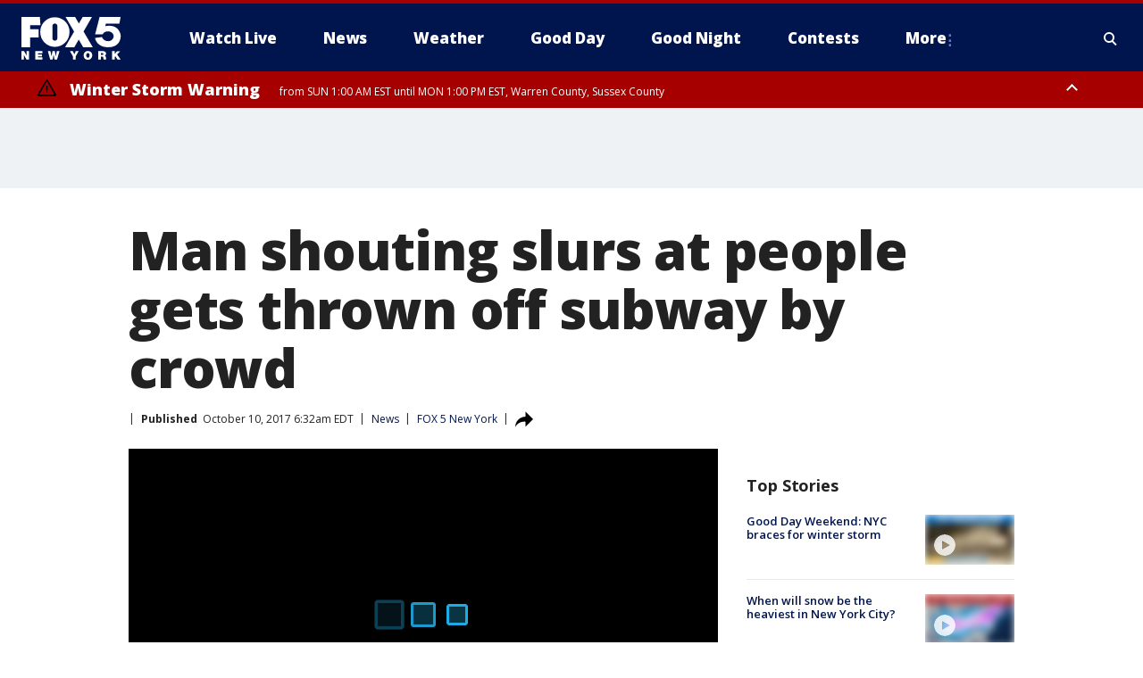

--- FILE ---
content_type: text/html; charset=utf-8
request_url: https://www.fox5ny.com/news/man-shouting-slurs-at-people-gets-thrown-off-subway-by-crowd
body_size: 26565
content:
<!doctype html>
<html data-n-head-ssr lang="en" data-n-head="lang">
  <head>
    <!-- Google Tag Manager -->
    <script>
    function loadGTMIfNotLocalOrPreview() {
      const host = window.location.host.toLowerCase();
      const excludedHosts = ["local", "preview", "stage-preview"];
      if (!excludedHosts.some(excludedHost => host.startsWith(excludedHost))) {
        (function(w,d,s,l,i){w[l]=w[l]||[];w[l].push({'gtm.start':
        new Date().getTime(),event:'gtm.js'});var f=d.getElementsByTagName(s)[0],
        j=d.createElement(s),dl=l!='dataLayer'?'&l='+l:'';j.async=true;j.src=
        'https://www.googletagmanager.com/gtm.js?id='+i+dl;f.parentNode.insertBefore(j,f);
        })(window,document,'script','dataLayer','GTM-TMF4BDJ');
      }
    }
    loadGTMIfNotLocalOrPreview();
    </script>
    <!-- End Google Tag Manager -->
    <title data-n-head="true">Man shouting slurs at people gets thrown off subway by crowd | FOX 5 New York</title><meta data-n-head="true" http-equiv="X-UA-Compatible" content="IE=edge,chrome=1"><meta data-n-head="true" name="viewport" content="width=device-width, minimum-scale=1.0, initial-scale=1.0"><meta data-n-head="true" charset="UTF-8"><meta data-n-head="true" name="format-detection" content="telephone=no"><meta data-n-head="true" name="msapplication-square70x70logo" content="//static.foxtv.com/static/orion/img/wnyw/favicons/mstile-70x70.png"><meta data-n-head="true" name="msapplication-square150x150logo" content="//static.foxtv.com/static/orion/img/wnyw/favicons/mstile-150x150.png"><meta data-n-head="true" name="msapplication-wide310x150logo" content="//static.foxtv.com/static/orion/img/wnyw/favicons/mstile-310x150.png"><meta data-n-head="true" name="msapplication-square310x310logo" content="//static.foxtv.com/static/orion/img/wnyw/favicons/mstile-310x310.png"><meta data-n-head="true" data-hid="description" name="description" content="A group of New York City subway passengers who grew irritated with a belligerent man shouting racial epithets at them has been captured on video eventually throwing him off the train."><meta data-n-head="true" data-hid="fb:app_id" property="fb:app_id" content="252497958109297"><meta data-n-head="true" data-hid="prism.stationId" name="prism.stationId" content="WNYW_FOX5"><meta data-n-head="true" data-hid="prism.stationCallSign" name="prism.stationCallSign" content="wnyw"><meta data-n-head="true" data-hid="prism.channel" name="prism.channel" content="fts"><meta data-n-head="true" data-hid="prism.section" name="prism.section" content="news"><meta data-n-head="true" data-hid="prism.subsection1" name="prism.subsection1" content=""><meta data-n-head="true" data-hid="prism.subsection2" name="prism.subsection2" content=""><meta data-n-head="true" data-hid="prism.subsection3" name="prism.subsection3" content=""><meta data-n-head="true" data-hid="prism.subsection4" name="prism.subsection4" content=""><meta data-n-head="true" data-hid="prism.aggregationType" name="prism.aggregationType" content="subsection"><meta data-n-head="true" data-hid="prism.genre" name="prism.genre" content=""><meta data-n-head="true" data-hid="pagetype" name="pagetype" content="article" scheme="dcterms.DCMIType"><meta data-n-head="true" data-hid="strikepagetype" name="strikepagetype" content="article" scheme="dcterms.DCMIType"><meta data-n-head="true" data-hid="content-creator" name="content-creator" content="tiger"><meta data-n-head="true" data-hid="dc.creator" name="dc.creator" scheme="dcterms.creator" content=""><meta data-n-head="true" data-hid="dc.title" name="dc.title" content="Man shouting slurs at people gets thrown off subway by crowd" lang="en"><meta data-n-head="true" data-hid="dc.subject" name="dc.subject" content=""><meta data-n-head="true" data-hid="dcterms.abstract" name="dcterms.abstract" content="A group of New York City subway passengers who grew irritated with a belligerent man shouting racial epithets at them has been captured on video eventually throwing him off the train."><meta data-n-head="true" data-hid="dc.type" name="dc.type" scheme="dcterms.DCMIType" content="Text.Article"><meta data-n-head="true" data-hid="dc.description" name="dc.description" content="A group of New York City subway passengers who grew irritated with a belligerent man shouting racial epithets at them has been captured on video eventually throwing him off the train."><meta data-n-head="true" data-hid="dc.language" name="dc.language" scheme="dcterms.RFC4646" content="en-US"><meta data-n-head="true" data-hid="dc.publisher" name="dc.publisher" content="FOX 5 New York"><meta data-n-head="true" data-hid="dc.format" name="dc.format" scheme="dcterms.URI" content="text/html"><meta data-n-head="true" data-hid="dc.identifier" name="dc.identifier" scheme="dcterms.URI" content="urn:uri:base64:415a2aa3-7d7e-5f3d-9d47-57402d693128"><meta data-n-head="true" data-hid="dc.source" name="dc.source" content="FOX 5 New York"><meta data-n-head="true" data-hid="dc.date" name="dc.date" content="2017-10-10"><meta data-n-head="true" data-hid="dcterms.created" name="dcterms.created" scheme="dcterms.ISO8601" content="2017-10-10T06:32:22-04:00"><meta data-n-head="true" data-hid="dcterms.modified" name="dcterms.modified" scheme="dcterms.ISO8601" content="2017-10-10T06:32:22-04:00"><meta data-n-head="true" data-hid="og:title" property="og:title" content="Man shouting slurs at people gets thrown off subway by crowd"><meta data-n-head="true" data-hid="og:description" property="og:description" content="A group of New York City subway passengers who grew irritated with a belligerent man shouting racial epithets at them has been captured on video eventually throwing him off the train."><meta data-n-head="true" data-hid="og:type" property="og:type" content="article"><meta data-n-head="true" data-hid="og:image" property="og:image" content="https://images.foxtv.com/static.fox5ny.com/www.fox5ny.com/content/uploads/2019/09/1200/630/thrown-from-subway_1507631517658_4323620_ver1.0.jpg?ve=1&amp;tl=1"><meta data-n-head="true" data-hid="og:image:width" property="og:image:width" content="1280"><meta data-n-head="true" data-hid="og:image:height" property="og:image:height" content="720"><meta data-n-head="true" data-hid="og:url" property="og:url" content="https://www.fox5ny.com/news/man-shouting-slurs-at-people-gets-thrown-off-subway-by-crowd"><meta data-n-head="true" data-hid="og:site_name" property="og:site_name" content="FOX 5 New York"><meta data-n-head="true" data-hid="og:locale" property="og:locale" content="en_US"><meta data-n-head="true" data-hid="robots" name="robots" content="index, follow, max-image-preview:large, max-video-preview:-1"><meta data-n-head="true" data-hid="fox.app_version" name="fox.app_version" content="v77"><meta data-n-head="true" data-hid="fox.fix_version" name="fox.fix_version" content="10.2.0"><meta data-n-head="true" data-hid="fox.app_build" name="fox.app_build" content="no build version"><meta data-n-head="true" name="twitter:card" content="summary_large_image"><meta data-n-head="true" name="twitter:site" content="@FOX5NY"><meta data-n-head="true" name="twitter:site:id" content="@FOX5NY"><meta data-n-head="true" name="twitter:title" content="Man shouting slurs at people gets thrown off subway by crowd"><meta data-n-head="true" name="twitter:description" content="A group of New York City subway passengers who grew irritated with a belligerent man shouting racial epithets at them has been captured on video eventually throwing him off the train."><meta data-n-head="true" name="twitter:image" content="https://images.foxtv.com/static.fox5ny.com/www.fox5ny.com/content/uploads/2019/09/1280/720/thrown-from-subway_1507631517658_4323620_ver1.0.jpg?ve=1&amp;tl=1"><meta data-n-head="true" name="twitter:url" content="https://www.fox5ny.com/news/man-shouting-slurs-at-people-gets-thrown-off-subway-by-crowd"><meta data-n-head="true" name="twitter:creator" content="@FOX5NY"><meta data-n-head="true" name="twitter:creator:id" content="@FOX5NY"><meta data-n-head="true" name="fox.name" content="Post Landing"><meta data-n-head="true" name="fox.category" content="news"><meta data-n-head="true" name="fox.page_content_category" content="news"><meta data-n-head="true" name="fox.page_name" content="wnyw:web:post:article:Man shouting slurs at people gets thrown off subway by crowd | FOX 5 New York"><meta data-n-head="true" name="fox.page_content_level_1" content="wnyw:web:post"><meta data-n-head="true" name="fox.page_content_level_2" content="wnyw:web:post:article"><meta data-n-head="true" name="fox.page_content_level_3" content="wnyw:web:post:article:Man shouting slurs at people gets thrown off subway by crowd | FOX 5 New York"><meta data-n-head="true" name="fox.page_content_level_4" content="wnyw:web:post:article:Man shouting slurs at people gets thrown off subway by crowd | FOX 5 New York"><meta data-n-head="true" name="fox.page_type" content="post-article"><meta data-n-head="true" name="fox.page_content_distributor" content="owned"><meta data-n-head="true" name="fox.page_content_type_of_story" content="Migrated"><meta data-n-head="true" name="fox.author" content=""><meta data-n-head="true" name="fox.page_content_author" content=""><meta data-n-head="true" name="fox.page_content_author_secondary" content=""><meta data-n-head="true" name="fox.page_content_version" content="1.0.0"><meta data-n-head="true" name="fox.publisher" content=""><meta data-n-head="true" name="fox.page_content_id" content="415a2aa3-7d7e-5f3d-9d47-57402d693128"><meta data-n-head="true" name="fox.page_content_station_originator" content="wnyw"><meta data-n-head="true" name="fox.url" content="https://www.fox5ny.com/news/man-shouting-slurs-at-people-gets-thrown-off-subway-by-crowd"><meta data-n-head="true" name="fox.page_canonical_url" content="https://www.fox5ny.com/news/man-shouting-slurs-at-people-gets-thrown-off-subway-by-crowd"><meta data-n-head="true" name="smartbanner:enabled-platforms" content="none"><meta data-n-head="true" property="fb:app_id" content="252497958109297"><meta data-n-head="true" property="article:opinion" content="false"><meta data-n-head="true" name="keywords" content="News"><meta data-n-head="true" name="classification" content="/FTS/News"><meta data-n-head="true" name="classification-isa" content="news"><meta data-n-head="true" name="fox.page_content_tags" content="/FTS/News"><link data-n-head="true" rel="preconnect" href="https://prod.player.fox.digitalvideoplatform.com" crossorigin="anonymous"><link data-n-head="true" rel="dns-prefetch" href="https://prod.player.fox.digitalvideoplatform.com"><link data-n-head="true" rel="stylesheet" href="https://statics.foxsports.com/static/orion/style/css/scorestrip-external.css"><link data-n-head="true" rel="icon" type="image/x-icon" href="/favicons/wnyw/favicon.ico"><link data-n-head="true" rel="stylesheet" href="https://fonts.googleapis.com/css?family=Open+Sans:300,400,400i,600,600i,700,700i,800,800i&amp;display=swap"><link data-n-head="true" rel="stylesheet" href="https://fonts.googleapis.com/css2?family=Rubik:wght@700&amp;display=swap"><link data-n-head="true" rel="schema.dcterms" href="//purl.org/dc/terms/"><link data-n-head="true" rel="schema.prism" href="//prismstandard.org/namespaces/basic/2.1/"><link data-n-head="true" rel="schema.iptc" href="//iptc.org/std/nar/2006-10-01/"><link data-n-head="true" rel="shortcut icon" href="//static.foxtv.com/static/orion/img/wnyw/favicons/favicon.ico" type="image/x-icon"><link data-n-head="true" rel="apple-touch-icon" sizes="57x57" href="//static.foxtv.com/static/orion/img/wnyw/favicons/apple-touch-icon-57x57.png"><link data-n-head="true" rel="apple-touch-icon" sizes="60x60" href="//static.foxtv.com/static/orion/img/wnyw/favicons/apple-touch-icon-60x60.png"><link data-n-head="true" rel="apple-touch-icon" sizes="72x72" href="//static.foxtv.com/static/orion/img/wnyw/favicons/apple-touch-icon-72x72.png"><link data-n-head="true" rel="apple-touch-icon" sizes="76x76" href="//static.foxtv.com/static/orion/img/wnyw/favicons/apple-touch-icon-76x76.png"><link data-n-head="true" rel="apple-touch-icon" sizes="114x114" href="//static.foxtv.com/static/orion/img/wnyw/favicons/apple-touch-icon-114x114.png"><link data-n-head="true" rel="apple-touch-icon" sizes="120x120" href="//static.foxtv.com/static/orion/img/wnyw/favicons/apple-touch-icon-120x120.png"><link data-n-head="true" rel="apple-touch-icon" sizes="144x144" href="//static.foxtv.com/static/orion/img/wnyw/favicons/apple-touch-icon-144x144.png"><link data-n-head="true" rel="apple-touch-icon" sizes="152x152" href="//static.foxtv.com/static/orion/img/wnyw/favicons/apple-touch-icon-152x152.png"><link data-n-head="true" rel="apple-touch-icon" sizes="180x180" href="//static.foxtv.com/static/orion/img/wnyw/favicons/apple-touch-icon-180x180.png"><link data-n-head="true" rel="icon" type="image/png" href="//static.foxtv.com/static/orion/img/wnyw/favicons/favicon-16x16.png" sizes="16x16"><link data-n-head="true" rel="icon" type="image/png" href="//static.foxtv.com/static/orion/img/wnyw/favicons/favicon-32x32.png" sizes="32x32"><link data-n-head="true" rel="icon" type="image/png" href="//static.foxtv.com/static/orion/img/wnyw/favicons/favicon-96x96.png" sizes="96x96"><link data-n-head="true" rel="icon" type="image/png" href="//static.foxtv.com/static/orion/img/wnyw/favicons/android-chrome-192x192.png" sizes="192x192"><link data-n-head="true" href="https://fonts.gstatic.com" rel="preconnect" crossorigin="true"><link data-n-head="true" href="https://fonts.googleapis.com" rel="preconnect" crossorigin="true"><link data-n-head="true" rel="stylesheet" href="https://fonts.googleapis.com/css?family=Source+Sans+Pro:200,300,400,600,400italic,700,700italic,300,300italic,600italic/"><link data-n-head="true" rel="preconnect" href="https://cdn.segment.com/"><link data-n-head="true" rel="preconnect" href="https://widgets.media.weather.com/"><link data-n-head="true" rel="preconnect" href="https://elections.ap.org/"><link data-n-head="true" rel="preconnect" href="https://www.google-analytics.com/"><link data-n-head="true" rel="preconnect" href="http://static.chartbeat.com/"><link data-n-head="true" rel="preconnect" href="https://sb.scorecardresearch.com/"><link data-n-head="true" rel="preconnect" href="http://www.googletagmanager.com/"><link data-n-head="true" rel="preconnect" href="https://cdn.optimizely.com/"><link data-n-head="true" rel="preconnect" href="https://cdn.segment.com/"><link data-n-head="true" rel="preconnect" href="https://connect.facebook.net/"><link data-n-head="true" rel="preconnect" href="https://prod.player.fox.digitalvideoplatform.com/"><link data-n-head="true" rel="preload" as="script" href="https://prod.player.fox.digitalvideoplatform.com/wpf/v3/3.2.59/wpf_player.js"><link data-n-head="true" rel="prefetch" as="script" href="https://prod.player.fox.digitalvideoplatform.com/wpf/v3/3.2.59/lib/wpf_bitmovin_yospace_player.js"><link data-n-head="true" rel="prefetch" as="script" href="https://prod.player.fox.digitalvideoplatform.com/wpf/v3/3.2.59/lib/wpf_conviva_reporter.js"><link data-n-head="true" rel="prefetch" as="script" href="https://prod.player.fox.digitalvideoplatform.com/wpf/v3/3.2.59/lib/wpf_mux_reporter.js"><link data-n-head="true" rel="prefetch" as="script" href="https://prod.player.fox.digitalvideoplatform.com/wpf/v3/3.2.59/lib/wpf_adobeheartbeat_reporter.js"><link data-n-head="true" rel="prefetch" as="script" href="https://prod.player.fox.digitalvideoplatform.com/wpf/v3/3.2.59/lib/wpf_comscore_reporter.js"><link data-n-head="true" rel="prefetch" as="script" href="https://prod.player.fox.digitalvideoplatform.com/wpf/v3/3.2.59/lib/wpf_controls.js"><link data-n-head="true" rel="canonical" href="https://www.fox5ny.com/news/man-shouting-slurs-at-people-gets-thrown-off-subway-by-crowd"><link data-n-head="true" rel="alternate" type="application/rss+xml" title="News" href="https://www.fox5ny.com/rss.xml?category=news"><link data-n-head="true" rel="alternate" type="application/rss+xml" title="News" href="https://www.fox5ny.com/rss.xml?tag=news"><link data-n-head="true" rel="shorturl" href=""><link data-n-head="true" rel="image_src" href="https://images.foxtv.com/static.fox5ny.com/www.fox5ny.com/content/uploads/2019/09/1280/720/thrown-from-subway_1507631517658_4323620_ver1.0.jpg?ve=1&amp;tl=1"><link data-n-head="true" rel="amphtml" href="https://www.fox5ny.com/news/man-shouting-slurs-at-people-gets-thrown-off-subway-by-crowd.amp"><link data-n-head="true" rel="preload" as="image" href="https://static.fox5ny.com/www.fox5ny.com/content/uploads/2019/08/ADA9FDDF3B04450AA3723B18982A12AF.jpg"><link data-n-head="true" rel="alternate" title="FOX 5 New York - News" type="application/rss+xml" href="https://www.fox5ny.com/rss/category/news"><link data-n-head="true" rel="alternate" title="FOX 5 New York - Local News" type="application/rss+xml" href="https://www.fox5ny.com/rss/category/local-news"><link data-n-head="true" rel="alternate" title="FOX 5 New York - Tag Us Ny" type="application/rss+xml" href="https://www.fox5ny.com/rss/tags/us,ny,"><link data-n-head="true" rel="alternate" title="FOX 5 New York - National News" type="application/rss+xml" href="https://www.fox5ny.com/rss/category/national-news"><link data-n-head="true" rel="alternate" title="FOX 5 New York - Tag Crime Publicsafety" type="application/rss+xml" href="https://www.fox5ny.com/rss/tags/crime-publicsafety"><link data-n-head="true" rel="alternate" title="FOX 5 New York - Tag Entertainment" type="application/rss+xml" href="https://www.fox5ny.com/rss/tags/entertainment"><link data-n-head="true" rel="alternate" title="FOX 5 New York - Tag Unusual" type="application/rss+xml" href="https://www.fox5ny.com/rss/tags/unusual"><link data-n-head="true" rel="alternate" title="FOX 5 New York - Tag Science" type="application/rss+xml" href="https://www.fox5ny.com/rss/tags/science,"><link data-n-head="true" rel="alternate" title="FOX 5 New York - Sports" type="application/rss+xml" href="https://www.fox5ny.com/rss/category/sports"><link data-n-head="true" rel="alternate" title="FOX 5 New York - Tag Seen On Tv" type="application/rss+xml" href="https://www.fox5ny.com/rss/tags/seen-on-tv"><link data-n-head="true" rel="alternate" title="FOX 5 New York - Newsletter Signup" type="application/rss+xml" href="https://www.fox5ny.com/rss/category/newsletter-signup"><link data-n-head="true" rel="alternate" title="FOX 5 New York - Live" type="application/rss+xml" href="https://www.fox5ny.com/rss/category/live"><link data-n-head="true" rel="alternate" title="FOX 5 New York - Weather" type="application/rss+xml" href="https://www.fox5ny.com/rss/category/weather"><link data-n-head="true" rel="alternate" title="FOX 5 New York - Closing" type="application/rss+xml" href="https://www.fox5ny.com/rss/category/closing"><link data-n-head="true" rel="alternate" title="FOX 5 New York - Weather Alerts" type="application/rss+xml" href="https://www.fox5ny.com/rss/category/weather-alerts"><link data-n-head="true" rel="alternate" title="FOX 5 New York - Traffic" type="application/rss+xml" href="https://www.fox5ny.com/rss/category/traffic"><link data-n-head="true" rel="alternate" title="FOX 5 New York - Tag Travel News" type="application/rss+xml" href="https://www.fox5ny.com/rss/tags/travel-news,"><link data-n-head="true" rel="alternate" title="FOX 5 New York - Apps" type="application/rss+xml" href="https://www.fox5ny.com/rss/category/apps"><link data-n-head="true" rel="alternate" title="FOX 5 New York - Shows Good Day" type="application/rss+xml" href="https://www.fox5ny.com/rss/category/shows,good-day"><link data-n-head="true" rel="alternate" title="FOX 5 New York - Tag Series Good Day Cafe" type="application/rss+xml" href="https://www.fox5ny.com/rss/tags/series,good-day-cafe"><link data-n-head="true" rel="alternate" title="FOX 5 New York - Shows Street Talk" type="application/rss+xml" href="https://www.fox5ny.com/rss/category/shows,street-talk"><link data-n-head="true" rel="alternate" title="FOX 5 New York - Tag Health" type="application/rss+xml" href="https://www.fox5ny.com/rss/tags/health"><link data-n-head="true" rel="alternate" title="FOX 5 New York - Tag Good Day Things To Do Nyc" type="application/rss+xml" href="https://www.fox5ny.com/rss/tags/good-day,things-to-do-nyc"><link data-n-head="true" rel="alternate" title="FOX 5 New York - About" type="application/rss+xml" href="https://www.fox5ny.com/rss/category/about"><link data-n-head="true" rel="alternate" title="FOX 5 New York - Team" type="application/rss+xml" href="https://www.fox5ny.com/rss/category/team"><link data-n-head="true" rel="alternate" title="FOX 5 New York - Whatsonfox" type="application/rss+xml" href="https://www.fox5ny.com/rss/category/whatsonfox"><link data-n-head="true" rel="alternate" title="FOX 5 New York - Job Opportunities At Fox 5 My9" type="application/rss+xml" href="https://www.fox5ny.com/rss/category/job-opportunities-at-fox-5-my9"><link data-n-head="true" rel="alternate" title="FOX 5 New York - Public Affairs" type="application/rss+xml" href="https://www.fox5ny.com/rss/category/public-affairs"><link data-n-head="true" rel="alternate" title="FOX 5 New York - Contests" type="application/rss+xml" href="https://www.fox5ny.com/rss/category/contests"><link data-n-head="true" rel="alternate" title="FOX 5 New York - Money" type="application/rss+xml" href="https://www.fox5ny.com/rss/category/money"><link data-n-head="true" rel="alternate" title="FOX 5 New York - Tag Consumer" type="application/rss+xml" href="https://www.fox5ny.com/rss/tags/consumer"><link data-n-head="true" rel="alternate" title="FOX 5 New York - Tag Consumer Recalls" type="application/rss+xml" href="https://www.fox5ny.com/rss/tags/consumer,recalls"><link data-n-head="true" rel="alternate" title="FOX 5 New York - Tag Business" type="application/rss+xml" href="https://www.fox5ny.com/rss/tags/business"><link data-n-head="true" rel="alternate" title="FOX 5 New York - Tag Money Us Economy" type="application/rss+xml" href="https://www.fox5ny.com/rss/tags/money,us-economy"><link data-n-head="true" rel="alternate" title="FOX 5 New York - Tag Business Personal Finance" type="application/rss+xml" href="https://www.fox5ny.com/rss/tags/business,personal-finance"><link data-n-head="true" rel="alternate" title="FOX 5 New York - Tag Consumer Real Estate" type="application/rss+xml" href="https://www.fox5ny.com/rss/tags/consumer,real-estate"><link data-n-head="true" rel="alternate" title="FOX 5 New York - Tag Series Archives" type="application/rss+xml" href="https://www.fox5ny.com/rss/tags/series,archives"><link data-n-head="true" rel="alternate" title="FOX 5 New York - Tag Skyfox" type="application/rss+xml" href="https://www.fox5ny.com/rss/tags/skyfox"><link data-n-head="true" rel="alternate" title="FOX 5 New York - Shows Brand Spotlight" type="application/rss+xml" href="https://www.fox5ny.com/rss/category/shows,brand-spotlight"><link data-n-head="true" rel="alternate" title="FOX 5 New York - Tag Us Ny" type="application/rss+xml" href="https://www.fox5ny.com/rss/tags/us,ny"><link data-n-head="true" rel="alternate" title="FOX 5 New York - Shows Good Night New York" type="application/rss+xml" href="https://www.fox5ny.com/rss/category/shows,good-night-new-york"><link data-n-head="true" rel="alternate" title="FOX 5 New York - Discover the latest breaking news." type="application/rss+xml" href="https://www.fox5ny.com/latest.xml"><link data-n-head="true" rel="stylesheet" href="//static.foxtv.com/static/orion/css/default/article.rs.css"><link data-n-head="true" rel="stylesheet" href="/css/print.css" media="print"><script data-n-head="true" type="text/javascript" data-hid="pal-script" src="//imasdk.googleapis.com/pal/sdkloader/pal.js"></script><script data-n-head="true" type="text/javascript" src="https://statics.foxsports.com/static/orion/scorestrip.js" async="false" defer="true"></script><script data-n-head="true" type="text/javascript">
        (function (h,o,u,n,d) {
          h=h[d]=h[d]||{q:[],onReady:function(c){h.q.push(c)}}
          d=o.createElement(u);d.async=1;d.src=n
          n=o.getElementsByTagName(u)[0];n.parentNode.insertBefore(d,n)
        })(window,document,'script','https://www.datadoghq-browser-agent.com/datadog-rum-v4.js','DD_RUM')
        DD_RUM.onReady(function() {
          DD_RUM.init({
            clientToken: 'pub6d08621e10189e2259b02648fb0f12e4',
            applicationId: 'f7e50afb-e642-42a0-9619-b32a46fc1075',
            site: 'datadoghq.com',
            service: 'www.fox5ny.com',
            env: 'prod',
            // Specify a version number to identify the deployed version of your application in Datadog
            version: '1.0.0',
            sampleRate: 20,
            sessionReplaySampleRate: 0,
            trackInteractions: true,
            trackResources: true,
            trackLongTasks: true,
            defaultPrivacyLevel: 'mask-user-input',
          });
          // DD_RUM.startSessionReplayRecording();
        })</script><script data-n-head="true" type="text/javascript" src="https://foxkit.fox.com/sdk/profile/v2.15.0/profile.js" async="false" defer="true"></script><script data-n-head="true" src="https://js.appboycdn.com/web-sdk/5.6/braze.min.js" async="true" defer="true"></script><script data-n-head="true" src="https://c.amazon-adsystem.com/aax2/apstag.js" async="true" defer="true"></script><script data-n-head="true" src="https://www.googletagmanager.com/gtag/js?id=UA-34976036-1" async="true"></script><script data-n-head="true" type="text/javascript">// 86acbd31cd7c09cf30acb66d2fbedc91daa48b86:1701196570.5903604
!function(n,r,e,t,c){var i,o="Promise"in n,u={then:function(){return u},catch:function(n){
return n(new Error("Airship SDK Error: Unsupported browser")),u}},s=o?new Promise((function(n,r){i=function(e,t){e?r(e):n(t)}})):u
;s._async_setup=function(n){if(o)try{i(null,n(c))}catch(n){i(n)}},n[t]=s;var a=r.createElement("script");a.src=e,a.async=!0,a.id="_uasdk",
a.rel=t,r.head.appendChild(a)}(window,document,'https://aswpsdkus.com/notify/v1/ua-sdk.min.js',
  'UA', {
    vapidPublicKey: 'BBGNRUFEAf52td4H1JIYHNeL62PotffxZH-X0xYWSaOTCptAnAiTT7dSwCd2WNnNNrKwcU0XvvwV0OgpS17BtjM=',
    websitePushId: 'web.wnyw.prod',
    appKey: 'Q4_EUAW5TDKbjhgbSAa4kQ',
    token: 'MTpRNF9FVUFXNVRES2JqaGdiU0FhNGtROlpHTHFmbWZmUDVkeWFrZlJFSlJlcXE1LU0taFc2b1BZN2lGYXN2QWdPVXc'
  });
  </script><script data-n-head="true" type="text/javascript">UA.then(sdk => {
        sdk.plugins.load('html-prompt', 'https://aswpsdkus.com/notify/v1/ua-html-prompt.min.js', {
          appearDelay: 5000,
          disappearDelay: 2000000000000000000000000,
          askAgainDelay: 0,
          stylesheet: './css/airship.css',
          auto: false,
          type: 'alert',
          position: 'top',
          i18n: {
            en: {
              title: 'Stay Informed',
              message: 'Receive alerts to the biggest stories worth your time',
              accept: 'Allow',
              deny: 'No Thanks'
            }
          },
          logo: '/favicons/wnyw/favicon.ico'
        }).then(plugin => {
          const auditSession = () => {
            const airshipPageViews = parseInt(window.sessionStorage.getItem('currentAirShipPageViews'), 10)
            if (airshipPageViews > 1) {
              plugin.prompt();
              console.info('Airship: prompt called')
              clearInterval(auditInterval);
              window.sessionStorage.setItem('currentAirShipPageViews', 0)
            }
          }
          const auditInterval = setInterval(auditSession, 2000);
        })
      })</script><script data-n-head="true" src="/taboola/taboola.js" type="text/javascript" async="true" defer="true"></script><script data-n-head="true" src="https://scripts.webcontentassessor.com/scripts/35e77610ca0dba41bdada6851c189e9f743de55cd80acc0709714aaefee1e540"></script><script data-n-head="true" src="//static.foxtv.com/static/orion/scripts/core/ag.core.js"></script><script data-n-head="true" src="//static.foxtv.com/static/isa/core.js"></script><script data-n-head="true" src="//static.foxtv.com/static/orion/scripts/station/default/loader.js"></script><script data-n-head="true" src="https://widgets.media.weather.com/wxwidget.loader.js?cid=996314550" defer=""></script><script data-n-head="true" src="https://prod.player.fox.digitalvideoplatform.com/wpf/v3/3.2.59/wpf_player.js" defer="" data-hid="fox-player-main-script"></script><script data-n-head="true" src="//static.foxtv.com/static/leap/loader.js"></script><script data-n-head="true" >(function () {
        var _sf_async_config = window._sf_async_config = (window._sf_async_config || {})
        _sf_async_config.uid = 65824
        _sf_async_config.domain = 'fox5ny.com'
        _sf_async_config.flickerControl = false
        _sf_async_config.useCanonical = true

        // Function to set ISA-dependent values with proper error handling
        function setISAValues() {
          if (window.FTS && window.FTS.ISA && window.FTS.ISA._meta) {
            try {
              _sf_async_config.sections = window.FTS.ISA._meta.section || ''
              _sf_async_config.authors = window.FTS.ISA._meta.fox['fox.page_content_author'] ||
                                       window.FTS.ISA._meta.fox['fox.page_content_author_secondary'] ||
                                       window.FTS.ISA._meta.raw.publisher || ''
            } catch (e) {
              console.warn('FTS.ISA values not available yet:', e)
              _sf_async_config.sections = ''
              _sf_async_config.authors = ''
            }
          } else {
            // Set default values if ISA is not available
            _sf_async_config.sections = ''
            _sf_async_config.authors = ''

            // Retry after a short delay if ISA is not loaded yet
            setTimeout(setISAValues, 100)
          }
        }

        // Set ISA values initially
        setISAValues()

        _sf_async_config.useCanonicalDomain = true
        function loadChartbeat() {
          var e = document.createElement('script');
            var n = document.getElementsByTagName('script')[0];
            e.type = 'text/javascript';
            e.async = true;
            e.src = '//static.chartbeat.com/js/chartbeat.js';
            n.parentNode.insertBefore(e, n);
        }
        loadChartbeat();
        })()</script><script data-n-head="true" src="//static.chartbeat.com/js/chartbeat_mab.js"></script><script data-n-head="true" src="//static.chartbeat.com/js/chartbeat.js"></script><script data-n-head="true" src="https://interactives.ap.org/election-results/assets/microsite/resizeClient.js" defer=""></script><script data-n-head="true" data-hid="strike-loader" src="https://strike.fox.com/static/fts/display/loader.js" type="text/javascript"></script><script data-n-head="true" >
          (function() {
              window.foxstrike = window.foxstrike || {};
              window.foxstrike.cmd = window.foxstrike.cmd || [];
          })()
        </script><script data-n-head="true" type="application/ld+json">{"@context":"http://schema.org","@type":"NewsArticle","mainEntityOfPage":"https://www.fox5ny.com/news/man-shouting-slurs-at-people-gets-thrown-off-subway-by-crowd","headline":"Man shouting slurs at people gets thrown off subway by crowd","articleBody":"NEW YORK (AP) - A group of New York City subway passengers who grew irritated with a belligerent man shouting racial epithets at them has been captured on video eventually throwing him off the train.The unidentified man can be seen in the video posted to Facebook openly drinking alcohol on the train while repeatedly shouting slurs and arguing the First Amendment lets him say whatever he wants. The video then shows a group of passengers surrounding him and shoving him out of the train when the doors opened.A woman splashed a thick soup on the man as he attempted to force his way back onto the train.Joshua Pyne shot the video, and while he doesn&apos;t condone violence he says he&apos;s &quot;not gonna lose sleep over what happened to this guy.&quot;","datePublished":"2017-10-10T06:32:22-04:00","dateModified":"2017-10-10T06:32:22-04:00","description":"A group of New York City subway passengers who grew irritated with a belligerent man shouting racial epithets at them has been captured on video eventually throwing him off the train.","author":{"@type":"Person","name":"FOX 5 New York"},"publisher":{"@type":"NewsMediaOrganization","name":"FOX 5 New York","alternateName":"WNYW, FOX 5","url":"https://www.fox5ny.com/","sameAs":["https://www.facebook.com/FOX5NY/","https://twitter.com/fox5ny","https://www.instagram.com/fox5ny/","https://www.youtube.com/@fox5ny","https://en.wikipedia.org/wiki/WNYW","https://www.wikidata.org/wiki/Q1540364","https://www.wikidata.org/wiki/Q1540364"],"foundingDate":"1938","logo":{"@type":"ImageObject","url":"https://static.foxtv.com/static/orion/img/wnyw/favicons/favicon-96x96.png","width":"96","height":"96"},"contactPoint":[{"@type":"ContactPoint","telephone":"+1-212-452-5555","contactType":"news desk"}],"address":{"@type":"PostalAddress","addressLocality":"New York","addressRegion":"New York","postalCode":"10021","streetAddress":"205 E 67th Street","addressCountry":{"@type":"Country","name":"US"}}},"image":{"@type":"ImageObject","url":"https://static.fox5ny.com/www.fox5ny.com/content/uploads/2019/09/thrown-from-subway_1507631517658_4323620_ver1.0.jpg","width":"1280","height":"720"},"url":"https://www.fox5ny.com/news/man-shouting-slurs-at-people-gets-thrown-off-subway-by-crowd","isAccessibleForFree":true,"keywords":"news"}</script><link rel="preload" href="/_wzln/cc738446448fedac67bb.js" as="script"><link rel="preload" href="/_wzln/376f0263662b8ef9a7f8.js" as="script"><link rel="preload" href="/_wzln/6b27e2b92eb7e58c1613.js" as="script"><link rel="preload" href="/_wzln/26f880e90a05ee76dcf9.js" as="script"><link rel="preload" href="/_wzln/d4ea3014a79c76c86d74.js" as="script"><link rel="preload" href="/_wzln/b758b543aa08a3329d69.js" as="script"><link rel="preload" href="/_wzln/54ee5ecbc3abbc5c1fcd.js" as="script"><style data-vue-ssr-id="3d723bd8:0 153764a8:0 4783c553:0 01f125af:0 7e965aea:0 fe2c1b5a:0 c789a71e:0 2151d74a:0 5fac22c6:0 4f269fee:0 c23b5e74:0 403377d7:0 3979e5e6:0 59bee381:0 4a3d6b7a:0 42dc6fe6:0 5c0b7ab5:0 c061adc6:0">.v-select{position:relative;font-family:inherit}.v-select,.v-select *{box-sizing:border-box}@keyframes vSelectSpinner{0%{transform:rotate(0deg)}to{transform:rotate(1turn)}}.vs__fade-enter-active,.vs__fade-leave-active{pointer-events:none;transition:opacity .15s cubic-bezier(1,.5,.8,1)}.vs__fade-enter,.vs__fade-leave-to{opacity:0}.vs--disabled .vs__clear,.vs--disabled .vs__dropdown-toggle,.vs--disabled .vs__open-indicator,.vs--disabled .vs__search,.vs--disabled .vs__selected{cursor:not-allowed;background-color:#f8f8f8}.v-select[dir=rtl] .vs__actions{padding:0 3px 0 6px}.v-select[dir=rtl] .vs__clear{margin-left:6px;margin-right:0}.v-select[dir=rtl] .vs__deselect{margin-left:0;margin-right:2px}.v-select[dir=rtl] .vs__dropdown-menu{text-align:right}.vs__dropdown-toggle{-webkit-appearance:none;-moz-appearance:none;appearance:none;display:flex;padding:0 0 4px;background:none;border:1px solid rgba(60,60,60,.26);border-radius:4px;white-space:normal}.vs__selected-options{display:flex;flex-basis:100%;flex-grow:1;flex-wrap:wrap;padding:0 2px;position:relative}.vs__actions{display:flex;align-items:center;padding:4px 6px 0 3px}.vs--searchable .vs__dropdown-toggle{cursor:text}.vs--unsearchable .vs__dropdown-toggle{cursor:pointer}.vs--open .vs__dropdown-toggle{border-bottom-color:transparent;border-bottom-left-radius:0;border-bottom-right-radius:0}.vs__open-indicator{fill:rgba(60,60,60,.5);transform:scale(1);transition:transform .15s cubic-bezier(1,-.115,.975,.855);transition-timing-function:cubic-bezier(1,-.115,.975,.855)}.vs--open .vs__open-indicator{transform:rotate(180deg) scale(1)}.vs--loading .vs__open-indicator{opacity:0}.vs__clear{fill:rgba(60,60,60,.5);padding:0;border:0;background-color:transparent;cursor:pointer;margin-right:8px}.vs__dropdown-menu{display:block;box-sizing:border-box;position:absolute;top:calc(100% - 1px);left:0;z-index:1000;padding:5px 0;margin:0;width:100%;max-height:350px;min-width:160px;overflow-y:auto;box-shadow:0 3px 6px 0 rgba(0,0,0,.15);border:1px solid rgba(60,60,60,.26);border-top-style:none;border-radius:0 0 4px 4px;text-align:left;list-style:none;background:#fff}.vs__no-options{text-align:center}.vs__dropdown-option{line-height:1.42857143;display:block;padding:3px 20px;clear:both;color:#333;white-space:nowrap;cursor:pointer}.vs__dropdown-option--highlight{background:#5897fb;color:#fff}.vs__dropdown-option--deselect{background:#fb5858;color:#fff}.vs__dropdown-option--disabled{background:inherit;color:rgba(60,60,60,.5);cursor:inherit}.vs__selected{display:flex;align-items:center;background-color:#f0f0f0;border:1px solid rgba(60,60,60,.26);border-radius:4px;color:#333;line-height:1.4;margin:4px 2px 0;padding:0 .25em;z-index:0}.vs__deselect{display:inline-flex;-webkit-appearance:none;-moz-appearance:none;appearance:none;margin-left:4px;padding:0;border:0;cursor:pointer;background:none;fill:rgba(60,60,60,.5);text-shadow:0 1px 0 #fff}.vs--single .vs__selected{background-color:transparent;border-color:transparent}.vs--single.vs--loading .vs__selected,.vs--single.vs--open .vs__selected{position:absolute;opacity:.4}.vs--single.vs--searching .vs__selected{display:none}.vs__search::-webkit-search-cancel-button{display:none}.vs__search::-ms-clear,.vs__search::-webkit-search-decoration,.vs__search::-webkit-search-results-button,.vs__search::-webkit-search-results-decoration{display:none}.vs__search,.vs__search:focus{-webkit-appearance:none;-moz-appearance:none;appearance:none;line-height:1.4;font-size:1em;border:1px solid transparent;border-left:none;outline:none;margin:4px 0 0;padding:0 7px;background:none;box-shadow:none;width:0;max-width:100%;flex-grow:1;z-index:1}.vs__search::-moz-placeholder{color:inherit}.vs__search::placeholder{color:inherit}.vs--unsearchable .vs__search{opacity:1}.vs--unsearchable:not(.vs--disabled) .vs__search{cursor:pointer}.vs--single.vs--searching:not(.vs--open):not(.vs--loading) .vs__search{opacity:.2}.vs__spinner{align-self:center;opacity:0;font-size:5px;text-indent:-9999em;overflow:hidden;border:.9em solid hsla(0,0%,39.2%,.1);border-left-color:rgba(60,60,60,.45);transform:translateZ(0);animation:vSelectSpinner 1.1s linear infinite;transition:opacity .1s}.vs__spinner,.vs__spinner:after{border-radius:50%;width:5em;height:5em}.vs--loading .vs__spinner{opacity:1}
.fts-scorestrip-wrap{width:100%}.fts-scorestrip-wrap .fts-scorestrip-container{padding:0 16px;max-width:1280px;margin:0 auto}@media screen and (min-width:1024px){.fts-scorestrip-wrap .fts-scorestrip-container{padding:15px 24px}}
.fts-scorestrip-wrap[data-v-75d386ae]{width:100%}.fts-scorestrip-wrap .fts-scorestrip-container[data-v-75d386ae]{padding:0 16px;max-width:1280px;margin:0 auto}@media screen and (min-width:1024px){.fts-scorestrip-wrap .fts-scorestrip-container[data-v-75d386ae]{padding:15px 24px}}@media(min-width:768px)and (max-width:1280px){.main-content-new-layout[data-v-75d386ae]{padding:10px}}
#xd-channel-container[data-v-0130ae53]{margin:0 auto;max-width:1280px;height:1px}#xd-channel-fts-iframe[data-v-0130ae53]{position:relative;top:-85px;left:86.1%;width:100%;display:none}@media (min-width:768px) and (max-width:1163px){#xd-channel-fts-iframe[data-v-0130ae53]{left:84%}}@media (min-width:768px) and (max-width:1056px){#xd-channel-fts-iframe[data-v-0130ae53]{left:81%}}@media (min-width:768px) and (max-width:916px){#xd-channel-fts-iframe[data-v-0130ae53]{left:79%}}@media (min-width:769px) and (max-width:822px){#xd-channel-fts-iframe[data-v-0130ae53]{left:77%}}@media (min-width:400px) and (max-width:767px){#xd-channel-fts-iframe[data-v-0130ae53]{display:none!important}}.branding[data-v-0130ae53]{padding-top:0}@media (min-width:768px){.branding[data-v-0130ae53]{padding-top:10px}}
.title--hide[data-v-b8625060]{display:none}
#fox-id-logged-in[data-v-f7244ab2]{display:none}.button-reset[data-v-f7244ab2]{background:none;border:none;padding:0;cursor:pointer;outline:inherit}.watch-live[data-v-f7244ab2]{background-color:#a70000;border-radius:3px;margin-top:16px;margin-right:-10px;padding:8px 9px;max-height:31px}.watch-live>a[data-v-f7244ab2]{color:#fff;font-weight:900;font-size:12px}.small-btn-grp[data-v-f7244ab2]{display:flex}.sign-in[data-v-f7244ab2]{width:43px;height:17px;font-size:12px;font-weight:800;font-stretch:normal;font-style:normal;line-height:normal;letter-spacing:-.25px;color:#fff}.sign-in-mobile[data-v-f7244ab2]{margin:16px 12px 0 0}.sign-in-mobile[data-v-f7244ab2],.sign-in-tablet-and-up[data-v-f7244ab2]{background-color:#334f99;width:59px;height:31px;border-radius:3px}.sign-in-tablet-and-up[data-v-f7244ab2]{float:left;margin-right:16px;margin-top:24px}.sign-in-tablet-and-up[data-v-f7244ab2]:hover{background-color:#667bb3}.avatar-desktop[data-v-f7244ab2]{width:28px;height:28px;float:left;margin-right:16px;margin-top:24px}.avatar-mobile[data-v-f7244ab2]{width:33px;height:33px;margin:16px 12px 0 0}
.alert-storm .alert-text[data-v-6e1c7e98]{top:0}.alert-storm .alert-info a[data-v-6e1c7e98]{color:#fff}.alert-storm .alert-title[data-v-6e1c7e98]:before{display:inline-block;position:absolute;left:-18px;top:2px;height:15px;width:12px;background:url(//static.foxtv.com/static/orion/img/core/s/weather/warning.svg) no-repeat;background-size:contain}@media (min-width:768px){.alert-storm .alert-title[data-v-6e1c7e98]:before{left:0;top:0;height:24px;width:21px}}
.min-height-ad[data-v-2c3e8482]{min-height:0}.pre-content .min-height-ad[data-v-2c3e8482]{min-height:90px}@media only screen and (max-width:767px){.page-content .lsf-mobile[data-v-2c3e8482],.right-rail .lsf-mobile[data-v-2c3e8482],.sidebar-secondary .lsf-mobile[data-v-2c3e8482]{min-height:300px;min-width:250px}}@media only screen and (min-width:768px){.right-rail .lsf-ban[data-v-2c3e8482],.sidebar-secondary .lsf-ban[data-v-2c3e8482]{min-height:250px;min-width:300px}.post-content .lsf-lb[data-v-2c3e8482],.pre-content .lsf-lb[data-v-2c3e8482]{min-height:90px;min-width:728px}}
.tags[data-v-6c8e215c]{flex-wrap:wrap;color:#979797;font-weight:400;line-height:normal}.tags[data-v-6c8e215c],.tags-tag[data-v-6c8e215c]{display:flex;font-family:Open Sans;font-size:18px;font-style:normal}.tags-tag[data-v-6c8e215c]{color:#041431;background-color:#e6e9f3;min-height:40px;align-items:center;justify-content:center;border-radius:10px;margin:10px 10px 10px 0;padding:10px 15px;grid-gap:10px;gap:10px;color:#036;font-weight:700;line-height:23px}.tags-tag[data-v-6c8e215c]:last-of-type{margin-right:0}.headlines-related.center[data-v-6c8e215c]{margin-bottom:0}#taboola-mid-article-thumbnails[data-v-6c8e215c]{padding:28px 100px}@media screen and (max-width:767px){#taboola-mid-article-thumbnails[data-v-6c8e215c]{padding:0}}
.no-separator[data-v-08416276]{padding-left:0}.no-separator[data-v-08416276]:before{content:""}
.outside[data-v-6d0ce7d9]{width:100vw;height:100vh;position:fixed;top:0;left:0}
.social-icons[data-v-10e60834]{background:#fff;box-shadow:0 0 20px rgba(0,0,0,.15);border-radius:5px}.social-icons a[data-v-10e60834]{overflow:visible}
.video-wrapper[data-v-4292be72]{position:relative;width:100%;padding-bottom:56.25%;height:0;overflow:hidden;display:flex;flex-direction:column}.video-wrapper .sr-only[data-v-4292be72]{position:absolute;width:1px;height:1px;padding:0;margin:-1px;overflow:hidden;clip:rect(0,0,0,0);white-space:nowrap;border:0}.video-wrapper iframe[data-v-4292be72]{position:absolute;top:0;left:0;width:100%;height:100%;border:0}
.ui-buffering-overlay-indicator[data-v-7f269eba]{animation:ui-fancy-data-v-7f269eba 2s ease-in infinite;background:url("data:image/svg+xml;charset=utf-8,%3Csvg xmlns='http://www.w3.org/2000/svg' viewBox='0 0 32 32'%3E%3Cstyle%3E.st1{fill-rule:evenodd;clip-rule:evenodd;fill:%231fabe2}%3C/style%3E%3Cpath class='st1' d='M8 8h16v16H8z' opacity='.302'/%3E%3Cpath class='st1' d='M23 7H9c-1.1 0-2 .9-2 2v14c0 1.1.9 2 2 2h14c1.1 0 2-.9 2-2V9c0-1.1-.9-2-2-2zm0 16H9V9h14v14z'/%3E%3C/svg%3E") no-repeat 50%;background-size:contain;display:inline-block;height:2em;margin:.2em;width:2em}.ui-buffering-overlay-indicator[data-v-7f269eba]:first-child{animation-delay:0s}.ui-buffering-overlay-indicator[data-v-7f269eba]:nth-child(2){animation-delay:.2s}.ui-buffering-overlay-indicator[data-v-7f269eba]:nth-child(3){animation-delay:.4s}@keyframes ui-fancy-data-v-7f269eba{0%{opacity:0;transform:scale(1)}20%{opacity:1}30%{opacity:1}50%{opacity:0;transform:scale(2)}to{opacity:0;transform:scale(3)}}.vod-loading-player-container[data-v-7f269eba]{position:absolute;top:0;left:0;width:100%;height:100%;background:#000;z-index:10}.buffering-group[data-v-7f269eba],.vod-loading-player-container[data-v-7f269eba]{display:flex;align-items:center;justify-content:center}.vod-player-container[data-v-7f269eba]{position:relative;width:100%;padding-bottom:56.25%;background-color:#000;overflow:hidden}.player-instance[data-v-7f269eba],div[id^=player-][data-v-7f269eba]{position:absolute;top:0;left:0;width:100%;height:100%;display:block}
.collection .heading .title[data-v-74e027ca]{line-height:34px}
.responsive-image__container[data-v-2c4f2ba8]{overflow:hidden}.responsive-image__lazy-container[data-v-2c4f2ba8]{background-size:cover;background-position:50%;filter:blur(4px)}.responsive-image__lazy-container.loaded[data-v-2c4f2ba8]{filter:blur(0);transition:filter .3s ease-out}.responsive-image__picture[data-v-2c4f2ba8]{position:absolute;top:0;left:0}.rounded[data-v-2c4f2ba8]{border-radius:50%}
.social-icons-footer .yt a[data-v-469bc58a]:after{background-image:url(/social-media/yt-icon.svg)}.social-icons-footer .link a[data-v-469bc58a]:after,.social-icons-footer .yt a[data-v-469bc58a]:after{background-position:0 0;background-size:100% 100%;background-repeat:no-repeat;height:16px;width:16px}.social-icons-footer .link a[data-v-469bc58a]:after{background-image:url(/social-media/link-icon.svg)}
.site-banner .btn-wrap-host[data-v-bd70ad56]:before{font-size:16px!important;line-height:1.5!important}.site-banner .btn-wrap-saf[data-v-bd70ad56]:before{font-size:20px!important}.site-banner .btn-wrap-ff[data-v-bd70ad56]:before{font-size:19.5px!important}</style>
   </head>
  <body class="fb single single-article amp-geo-pending" data-n-head="class">
    <!-- Google Tag Manager (noscript) -->
    <noscript>
      <iframe src="https://www.googletagmanager.com/ns.html?id=GTM-TMF4BDJ" height="0" width="0" style="display:none;visibility:hidden"></iframe>
    </noscript>
    <!-- End Google Tag Manager (noscript) -->
    <amp-geo layout="nodisplay">
      <script type="application/json">
      {
        "ISOCountryGroups": {
          "eu": ["at", "be", "bg", "cy", "cz", "de", "dk", "ee", "es", "fi", "fr", "gb", "gr", "hr", "hu", "ie", "it", "lt", "lu", "lv", "mt", "nl", "pl", "pt", "ro", "se", "si", "sk"]
        }
      }
      </script>
    </amp-geo>
    <div data-server-rendered="true" id="__nuxt"><div id="__layout"><div id="wrapper" class="wrapper" data-v-75d386ae><header class="site-header nav-closed" data-v-0130ae53 data-v-75d386ae><!----> <div class="site-header-inner" data-v-b8625060 data-v-0130ae53><div class="branding" data-v-b8625060><a title="FOX 5 New York — Local News &amp; Weather" href="/" data-name="logo" class="logo global-nav-item" data-v-b8625060><img src="//static.foxtv.com/static/orion/img/core/s/logos/fts-new-york-a.svg" alt="FOX 5 New York" class="logo-full" data-v-b8625060> <img src="//static.foxtv.com/static/orion/img/core/s/logos/fts-new-york-b.svg" alt="FOX 5 New York" class="logo-mini" data-v-b8625060></a> <!----></div> <div class="nav-row" data-v-b8625060><div class="primary-nav tablet-desktop" data-v-b8625060><nav id="main-nav" data-v-b8625060><ul data-v-b8625060><li class="menu-watch-live" data-v-b8625060><a href="/live" data-name="Watch Live" class="global-nav-item" data-v-b8625060><span data-v-b8625060>Watch Live</span></a></li><li class="menu-news" data-v-b8625060><a href="/news" data-name="News" class="global-nav-item" data-v-b8625060><span data-v-b8625060>News</span></a></li><li class="menu-weather" data-v-b8625060><a href="/weather" data-name="Weather" class="global-nav-item" data-v-b8625060><span data-v-b8625060>Weather</span></a></li><li class="menu-good-day" data-v-b8625060><a href="/shows/good-day" data-name="Good Day" class="global-nav-item" data-v-b8625060><span data-v-b8625060>Good Day</span></a></li><li class="menu-good-night" data-v-b8625060><a href="/shows/good-night-new-york" data-name="Good Night" class="global-nav-item" data-v-b8625060><span data-v-b8625060>Good Night</span></a></li><li class="menu-contests" data-v-b8625060><a href="/contests" data-name="Contests" class="global-nav-item" data-v-b8625060><span data-v-b8625060>Contests</span></a></li> <li class="menu-more" data-v-b8625060><a href="#" data-name="More" class="js-menu-toggle global-nav-item" data-v-b8625060>More</a></li></ul></nav></div> <div class="meta" data-v-b8625060><span data-v-f7244ab2 data-v-b8625060><!----> <!----> <!----> <button class="button-reset watch-live mobile" data-v-f7244ab2><a href="/live" data-name="Watch Live" class="global-nav-item" data-v-f7244ab2>Watch Live</a></button></span> <div class="search-toggle tablet-desktop" data-v-b8625060><a href="#" data-name="Search" class="js-focus-search global-nav-item" data-v-b8625060>Expand / Collapse search</a></div> <div class="menu mobile" data-v-b8625060><a href="#" data-name="Search" class="js-menu-toggle global-nav-item" data-v-b8625060>☰</a></div></div></div></div> <div class="expandable-nav" data-v-0130ae53><div class="inner" data-v-0130ae53><div class="search"><div class="search-wrap"><form autocomplete="off" action="/search" method="get"><fieldset><label for="search-site" class="label">Search site</label> <input id="search-site" type="text" placeholder="Search for keywords" name="q" onblur onfocus autocomplete="off" value="" class="resp_site_search"> <input type="hidden" name="ss" value="fb"> <input type="submit" value="Search" class="resp_site_submit"></fieldset></form></div></div></div> <div class="section-nav" data-v-0130ae53><div class="inner"><nav class="menu-news"><h6 class="nav-title"><a href="/news" data-name="News" class="global-nav-item">News</a></h6> <ul><li class="nav-item"><a href="/local-news">Local NYC News</a></li><li class="nav-item"><a href="/tag/us/ny/">New York State News</a></li><li class="nav-item"><a href="/national-news">National News</a></li><li class="nav-item"><a href="https://www.fox5ny.com/tag/politics">Politics</a></li><li class="nav-item"><a href="/tag/crime-publicsafety">Crime &amp; Public Safety</a></li><li class="nav-item"><a href="/tag/entertainment">Entertainment</a></li><li class="nav-item"><a href="/tag/unusual">Unusual</a></li><li class="nav-item"><a href="/tag/science/">Science</a></li><li class="nav-item"><a href="/sports">Sports</a></li><li class="nav-item"><a href="/tag/seen-on-tv">Seen on TV</a></li><li class="nav-item"><a href="https://www.fox5ny.com/news/fox-news-sunday-with-shannon-bream">FOX News Sunday</a></li><li class="nav-item"><a href="/newsletter-signup">Newsletters</a></li><li class="nav-item"><a href="/live">Watch Live</a></li></ul></nav><nav class="menu-weather"><h6 class="nav-title"><a href="/weather" data-name="Weather" class="global-nav-item">Weather</a></h6> <ul><li class="nav-item"><a href="/weather">Forecast</a></li><li class="nav-item"><a href="/closing">Closings</a></li><li class="nav-item"><a href="/weather-alerts">Weather Alerts</a></li><li class="nav-item"><a href="/traffic">Traffic</a></li><li class="nav-item"><a href="/tag/travel-news/">Travel News</a></li><li class="nav-item"><a href="/apps">FOX 5 NY Weather App</a></li><li class="nav-item"><a href="https://www.foxweather.com/">FOX Weather</a></li></ul></nav><nav class="menu-good-day-new-york"><h6 class="nav-title"><a href="/shows/good-day" data-name="Good Day New York" class="global-nav-item">Good Day New York</a></h6> <ul><li class="nav-item"><a href="/tag/series/good-day-cafe">Good Day Cafe</a></li><li class="nav-item"><a href="/shows/street-talk">Good Day Street Talk</a></li><li class="nav-item"><a href="/tag/health">Health</a></li><li class="nav-item"><a href="/tag/good-day/things-to-do-nyc">Things to Do</a></li><li class="nav-item"><a href="/live">Watch Live</a></li></ul></nav><nav class="menu-about-us"><h6 class="nav-title"><a href="/about" data-name="About Us" class="global-nav-item">About Us</a></h6> <ul><li class="nav-item"><a href="https://www.fox5ny.com/fox-local">How To Stream</a></li><li class="nav-item"><a href="/team">Meet The Team</a></li><li class="nav-item"><a href="/whatsonfox">FOX 5 TV Schedule</a></li><li class="nav-item"><a href="https://www.fox5ny.com/shows/fox-content">FOX Shows</a></li><li class="nav-item"><a href="/apps">Get Our Apps</a></li><li class="nav-item"><a href="/job-opportunities-at-fox-5-my9">Job Opportunities</a></li><li class="nav-item"><a href="/public-affairs">Public Affairs</a></li><li class="nav-item"><a href="/about">Contact Us</a></li><li class="nav-item"><a href="/contests">Contests</a></li><li class="nav-item"><a href="https://www.fox5ny.com/public-file-inquiries">FCC Public File</a></li><li class="nav-item"><a href="https://www.fox5ny.com/fcc-applications">FCC Applications</a></li><li class="nav-item"><a href="https://www.fox5ny.com/its-10pm">It's 10 p.m.</a></li></ul></nav><nav class="menu-money"><h6 class="nav-title"><a href="/money" data-name="Money" class="global-nav-item">Money</a></h6> <ul><li class="nav-item"><a href="/tag/consumer">Consumer</a></li><li class="nav-item"><a href="/tag/consumer/recalls">Recalls</a></li><li class="nav-item"><a href="/tag/business">Business</a></li><li class="nav-item"><a href="/tag/money/us-economy">The Economy</a></li><li class="nav-item"><a href="/tag/business/personal-finance">Personal Finance</a></li><li class="nav-item"><a href="/tag/consumer/real-estate">Real Estate</a></li></ul></nav><nav class="menu-only-on-fox-5"><h6 class="nav-title"><a href="/news" data-name="Only on FOX 5" class="global-nav-item">Only on FOX 5</a></h6> <ul><li class="nav-item"><a href="https://www.fox5ny.com/tag/street-soldiers">Street Soldiers</a></li><li class="nav-item"><a href="https://www.fox5ny.com/tag/series/tape-room">The Tape Room</a></li><li class="nav-item"><a href="https://www.fox5ny.com/tag/series/lews-view">Lew's View</a></li><li class="nav-item"><a href="/tag/series/archives">FOX 5 Flashback</a></li><li class="nav-item"><a href="/tag/skyfox">SkyFOX Videos</a></li><li class="nav-item"><a href="/shows/brand-spotlight">Brand Spotlight</a></li></ul></nav><nav class="menu-regional-news"><h6 class="nav-title"><a href="/tag/us/ny" data-name="Regional News" class="global-nav-item">Regional News</a></h6> <ul><li class="nav-item"><a href="https://www.my9nj.com/">New Jersey News - My9NJ</a></li><li class="nav-item"><a href="https://www.fox29.com/">Philadelphia News - FOX 29 Philadelphia</a></li><li class="nav-item"><a href="https://www.fox5dc.com/">Washington DC News - FOX 5 DC</a></li></ul></nav></div></div></div></header> <div class="page" data-v-75d386ae><div class="pre-content" data-v-75d386ae><div data-v-6e1c7e98><div class="alert alert-storm tall" data-v-6e1c7e98><div class="alert-inner" data-v-6e1c7e98><a href="/weather-alerts" data-v-6e1c7e98><div class="alert-title" data-v-6e1c7e98>Winter Storm Warning</div> <div class="alert-text" data-v-6e1c7e98> from SUN 1:00 AM EST until MON 1:00 PM EST, Warren County, Sussex County</div></a> <div class="count" data-v-6e1c7e98><span class="hide" data-v-6e1c7e98>5</span> <div class="arrow up" data-v-6e1c7e98></div></div></div></div><div class="alert alert-storm expand tall" data-v-6e1c7e98><div class="alert-inner" data-v-6e1c7e98><a href="/weather-alerts" data-v-6e1c7e98><div class="alert-title" data-v-6e1c7e98>Winter Storm Warning</div> <div class="alert-text" data-v-6e1c7e98> from SAT 7:00 PM EST until MON 1:00 PM EST, Hunterdon County, Middlesex County, Somerset County, Morris County, Western Monmouth County, Coastal Ocean County, Ocean County, Mercer County, Eastern Monmouth County</div></a> <!----></div></div><div class="alert alert-storm expand tall" data-v-6e1c7e98><div class="alert-inner" data-v-6e1c7e98><a href="/weather-alerts" data-v-6e1c7e98><div class="alert-title" data-v-6e1c7e98>Winter Storm Warning</div> <div class="alert-text" data-v-6e1c7e98> from SUN 7:00 AM EST until MON 7:00 PM EST, Western Dutchess County, Eastern Ulster County, Eastern Dutchess County, Western Ulster County</div></a> <!----></div></div><div class="alert alert-storm expand tall" data-v-6e1c7e98><div class="alert-inner" data-v-6e1c7e98><a href="/weather-alerts" data-v-6e1c7e98><div class="alert-title" data-v-6e1c7e98>Winter Storm Warning</div> <div class="alert-text" data-v-6e1c7e98> from SUN 1:00 AM EST until MON 7:00 PM EST, Sullivan County</div></a> <!----></div></div><div class="alert alert-storm expand tall" data-v-6e1c7e98><div class="alert-inner" data-v-6e1c7e98><a href="/weather-alerts" data-v-6e1c7e98><div class="alert-title" data-v-6e1c7e98>Winter Storm Warning</div> <div class="alert-text" data-v-6e1c7e98> from SUN 3:00 AM EST until MON 6:00 PM EST, Southern Westchester County, Southern Queens County, Northern Nassau County, Southwest Suffolk County, New York County (Manhattan), Kings County (Brooklyn), Putnam County, Northern Queens County, Southeast Suffolk County, Bronx County, Orange County, Southern Nassau County, Northwest Suffolk County, Northeast Suffolk County, Richmond County (Staten Is.), Rockland County, Northern Westchester County, Western Union County, Eastern Union County, Western Essex County, Hudson County, Eastern Passaic County, Western Passaic County, Western Bergen County, Eastern Essex County, Eastern Bergen County</div></a> <!----></div></div></div> <div class="pre-content-components"><div data-v-2c3e8482><div class="ad-container min-height-ad" data-v-2c3e8482><div id="--b2a42ec1-e167-48bc-aa58-d4faed49968e" class="-ad" data-v-2c3e8482></div> <!----></div></div></div></div> <!----> <div class="page-content" data-v-75d386ae><main class="main-content" data-v-75d386ae><article id="415a2aa3-7d7e-5f3d-9d47-57402d693128" class="article-wrap" data-v-6c8e215c data-v-75d386ae><header lastModifiedDate="2017-10-10T06:32:22-04:00" class="article-header" data-v-08416276 data-v-6c8e215c><div class="meta" data-v-08416276><!----></div> <h1 class="headline" data-v-08416276>Man shouting slurs at people gets thrown off subway by crowd</h1> <div class="article-meta article-meta-upper" data-v-08416276><!----> <div class="article-date" data-v-08416276><strong data-v-08416276>Published</strong> 
      October 10, 2017 6:32am EDT
    </div> <div class="article-updated" data-v-08416276><a href="/tag/news" data-v-08416276>News</a></div> <div class="article-updated" data-v-08416276><a href="/" data-v-08416276>FOX 5 New York</a></div> <div class="article-updated" data-v-08416276><div data-v-6d0ce7d9 data-v-08416276><!----> <div data-v-6d0ce7d9><div class="article-social" data-v-6d0ce7d9><div class="share" data-v-6d0ce7d9><a data-v-6d0ce7d9></a></div> <div style="display:none;" data-v-6d0ce7d9><div class="social-icons" data-v-10e60834 data-v-6d0ce7d9><p class="share-txt" data-v-10e60834>Share</p> <ul data-v-10e60834><li class="link link-black" data-v-10e60834><a href="#" data-v-10e60834><span data-v-10e60834>Copy Link</span></a></li> <li class="email email-black" data-v-10e60834><a href="#" data-v-10e60834>Email</a></li> <li class="fb fb-black" data-v-10e60834><a href="#" data-v-10e60834><span data-v-10e60834>Facebook</span></a></li> <li class="tw tw-black" data-v-10e60834><a href="#" data-v-10e60834><span data-v-10e60834>Twitter</span></a></li> <!----> <li class="linkedin linkedin-black" data-v-10e60834><a href="#" data-v-10e60834>LinkedIn</a></li> <li class="reddit reddit-black" data-v-10e60834><a href="#" data-v-10e60834>Reddit</a></li></ul></div></div></div></div></div></div></div></header> <div data-v-2c3e8482 data-v-6c8e215c><div class="ad-container min-height-ad" data-v-2c3e8482><div id="--d16a0d11-6774-4bd6-86b0-e8774be786d5" class="-ad" data-v-2c3e8482></div> <!----></div></div> <div class="article-content-wrap sticky-columns" data-v-6c8e215c><div class="article-content" data-v-6c8e215c><!----> <div class="article-body" data-v-6c8e215c><div genres="" class="featured featured-video video-ct" data-v-4292be72 data-v-6c8e215c><div class="contain" data-v-4292be72><div class="control" data-v-4292be72><a href="#" class="top" data-v-4292be72></a> <a href="#" class="close" data-v-4292be72></a></div> <div class="video-wrapper" data-v-4292be72><div class="anvato-styled-container" data-v-4292be72><img src="https://static.fox5ny.com/www.fox5ny.com/content/uploads/2019/08/ADA9FDDF3B04450AA3723B18982A12AF.jpg" alt="" class="sr-only" data-v-4292be72> <div poster="https://static.fox5ny.com/www.fox5ny.com/content/uploads/2019/08/ADA9FDDF3B04450AA3723B18982A12AF.jpg" class="vod-player-container" data-v-7f269eba><!----> <div class="vod-loading-player-container" data-v-7f269eba><div class="buffering-group" data-v-7f269eba><div class="ui-buffering-overlay-indicator" data-v-7f269eba></div> <div class="ui-buffering-overlay-indicator" data-v-7f269eba></div> <div class="ui-buffering-overlay-indicator" data-v-7f269eba></div></div></div></div></div></div> <div class="info" data-v-4292be72><div class="caption" data-v-4292be72><!----> <p data-v-4292be72></p></div></div></div></div> <!----><p data-v-6c8e215c data-v-6c8e215c>NEW YORK (AP) - A group of New York City subway passengers who grew irritated with a belligerent man shouting racial epithets at them has been captured on video eventually throwing him off the train.</p> <!----><p data-v-6c8e215c data-v-6c8e215c>The unidentified man can be seen in the video posted to Facebook openly drinking alcohol on the train while repeatedly shouting slurs and arguing the First Amendment lets him say whatever he wants. The video then shows a group of passengers surrounding him and shoving him out of the train when the doors opened.</p> <div id="taboola-mid-article-thumbnails" data-v-6c8e215c></div> <div id="taboola-mid-article-thumbnails-js" data-v-6c8e215c></div> <div data-ad-pos="inread" data-ad-size="1x1" class="ad gpt" data-v-6c8e215c></div><p data-v-6c8e215c data-v-6c8e215c>A woman splashed a thick soup on the man as he attempted to force his way back onto the train.</p> <!----><p data-v-6c8e215c data-v-6c8e215c>Joshua Pyne shot the video, and while he doesn&apos;t condone violence he says he&apos;s &quot;not gonna lose sleep over what happened to this guy.&quot;</p> <!----><div original-article-post="" origination_station="WNYW" data-v-6c8e215c><div data-unit-credible=";;" data-in-article="true" class="credible"></div></div> <!---->  <!----> <!----> <div data-uid="fts-ar-17" class="vendor-unit" data-v-6c8e215c></div></div></div> <aside class="sidebar sidebar-primary rail" data-v-6c8e215c><div class="sticky-region"><div class="sidebar-columns"><div data-v-2c3e8482><div class="ad-container min-height-ad" data-v-2c3e8482><div id="--001497f9-e270-450d-82f6-ec9b352fd03d" class="-ad" data-v-2c3e8482></div> <!----></div></div><section class="collection collection-river rank-tool" data-v-74e027ca data-v-5d9b0932><header class="heading" data-v-74e027ca><h2 class="title" data-v-74e027ca>
      Top Stories
    </h2> <!----></header> <div class="content article-list" data-v-74e027ca><article class="article story-1 video-ct" data-v-74e027ca><!----> <div class="m"><a href="/video/fmc-rasg9gap3deu04pd"><div class="responsive-image__container" data-v-2c4f2ba8><div class="responsive-image__lazy-container" style="background-image:url('https://images.foxtv.com/static-media.fox.com/fmcv3/prod/fts/pmbcav9qs1e6mhyh/0/100/uji3pgvjvgvs8zpj.jpg?ve=1&amp;tl=1');" data-v-2c4f2ba8><img alt="Good Day Weekend: NYC braces for winter storm" src="https://images.foxtv.com/static-media.fox.com/fmcv3/prod/fts/pmbcav9qs1e6mhyh/0/100/uji3pgvjvgvs8zpj.jpg?ve=1&amp;tl=1" data-src="https://images.foxtv.com/static-media.fox.com/fmcv3/prod/fts/pmbcav9qs1e6mhyh/0/100/uji3pgvjvgvs8zpj.jpg?ve=1&amp;tl=1" data-srcset="https://images.foxtv.com/static-media.fox.com/fmcv3/prod/fts/pmbcav9qs1e6mhyh/0/100/uji3pgvjvgvs8zpj.jpg?ve=1&amp;tl=1" style="background:rgba(0,0,0,0);width:592px;margin:auto;height:0;padding-top:56.25%;" data-v-2c4f2ba8></div> <noscript data-v-2c4f2ba8><picture class="responsive-image__picture" data-v-2c4f2ba8><source media="(max-width: 767px)" srcset="https://images.foxtv.com/static-media.fox.com/fmcv3/prod/fts/pmbcav9qs1e6mhyh/0/100/uji3pgvjvgvs8zpj.jpg?ve=1&amp;tl=1, https://images.foxtv.com/static-media.fox.com/fmcv3/prod/fts/pmbcav9qs1e6mhyh/0/100/uji3pgvjvgvs8zpj.jpg?ve=1&amp;tl=1 2x" data-v-2c4f2ba8><source media="(min-width: 1024px) and (max-width: 1279px)" srcset="https://images.foxtv.com/static-media.fox.com/fmcv3/prod/fts/pmbcav9qs1e6mhyh/0/100/uji3pgvjvgvs8zpj.jpg?ve=1&amp;tl=1, https://images.foxtv.com/static-media.fox.com/fmcv3/prod/fts/pmbcav9qs1e6mhyh/0/100/uji3pgvjvgvs8zpj.jpg?ve=1&amp;tl=1 2x" data-v-2c4f2ba8><source media="(min-width: 768px) and (max-width: 1024px)" srcset="https://images.foxtv.com/static-media.fox.com/fmcv3/prod/fts/pmbcav9qs1e6mhyh/0/100/uji3pgvjvgvs8zpj.jpg?ve=1&amp;tl=1, https://images.foxtv.com/static-media.fox.com/fmcv3/prod/fts/pmbcav9qs1e6mhyh/0/100/uji3pgvjvgvs8zpj.jpg?ve=1&amp;tl=1 2x" data-v-2c4f2ba8><source media="(min-width: 1280px)" srcset="https://images.foxtv.com/static-media.fox.com/fmcv3/prod/fts/pmbcav9qs1e6mhyh/0/100/uji3pgvjvgvs8zpj.jpg?ve=1&amp;tl=1, https://images.foxtv.com/static-media.fox.com/fmcv3/prod/fts/pmbcav9qs1e6mhyh/0/100/uji3pgvjvgvs8zpj.jpg?ve=1&amp;tl=1 2x" data-v-2c4f2ba8> <img alt="Good Day Weekend: NYC braces for winter storm" src="https://images.foxtv.com/static-media.fox.com/fmcv3/prod/fts/pmbcav9qs1e6mhyh/0/100/uji3pgvjvgvs8zpj.jpg?ve=1&amp;tl=1" data-v-2c4f2ba8></picture></noscript></div> <span class="overlay">video</span></a></div> <div class="info"><header class="info-header"><div class="meta"><!----></div> <h3 class="title"><a href="/video/fmc-rasg9gap3deu04pd">Good Day Weekend: NYC braces for winter storm</a></h3></header> <!----> <!----> <!----></div></article><article class="article story-2 video-ct" data-v-74e027ca><!----> <div class="m"><a href="/video/fmc-sd2iagxhanp1no0f"><div class="responsive-image__container" data-v-2c4f2ba8><div class="responsive-image__lazy-container" style="background-image:url('https://images.foxtv.com/static-media.fox.com/fmcv3/prod/fts/q97c5w4alvj5epbl/0/100/f0j4juran5ha4ghf.jpg?ve=1&amp;tl=1');" data-v-2c4f2ba8><img alt="When will snow be the heaviest in New York City? " src="https://images.foxtv.com/static-media.fox.com/fmcv3/prod/fts/q97c5w4alvj5epbl/0/100/f0j4juran5ha4ghf.jpg?ve=1&amp;tl=1" data-src="https://images.foxtv.com/static-media.fox.com/fmcv3/prod/fts/q97c5w4alvj5epbl/0/100/f0j4juran5ha4ghf.jpg?ve=1&amp;tl=1" data-srcset="https://images.foxtv.com/static-media.fox.com/fmcv3/prod/fts/q97c5w4alvj5epbl/0/100/f0j4juran5ha4ghf.jpg?ve=1&amp;tl=1" style="background:rgba(0,0,0,0);width:592px;margin:auto;height:0;padding-top:56.25%;" data-v-2c4f2ba8></div> <noscript data-v-2c4f2ba8><picture class="responsive-image__picture" data-v-2c4f2ba8><source media="(max-width: 767px)" srcset="https://images.foxtv.com/static-media.fox.com/fmcv3/prod/fts/q97c5w4alvj5epbl/0/100/f0j4juran5ha4ghf.jpg?ve=1&amp;tl=1, https://images.foxtv.com/static-media.fox.com/fmcv3/prod/fts/q97c5w4alvj5epbl/0/100/f0j4juran5ha4ghf.jpg?ve=1&amp;tl=1 2x" data-v-2c4f2ba8><source media="(min-width: 1024px) and (max-width: 1279px)" srcset="https://images.foxtv.com/static-media.fox.com/fmcv3/prod/fts/q97c5w4alvj5epbl/0/100/f0j4juran5ha4ghf.jpg?ve=1&amp;tl=1, https://images.foxtv.com/static-media.fox.com/fmcv3/prod/fts/q97c5w4alvj5epbl/0/100/f0j4juran5ha4ghf.jpg?ve=1&amp;tl=1 2x" data-v-2c4f2ba8><source media="(min-width: 768px) and (max-width: 1024px)" srcset="https://images.foxtv.com/static-media.fox.com/fmcv3/prod/fts/q97c5w4alvj5epbl/0/100/f0j4juran5ha4ghf.jpg?ve=1&amp;tl=1, https://images.foxtv.com/static-media.fox.com/fmcv3/prod/fts/q97c5w4alvj5epbl/0/100/f0j4juran5ha4ghf.jpg?ve=1&amp;tl=1 2x" data-v-2c4f2ba8><source media="(min-width: 1280px)" srcset="https://images.foxtv.com/static-media.fox.com/fmcv3/prod/fts/q97c5w4alvj5epbl/0/100/f0j4juran5ha4ghf.jpg?ve=1&amp;tl=1, https://images.foxtv.com/static-media.fox.com/fmcv3/prod/fts/q97c5w4alvj5epbl/0/100/f0j4juran5ha4ghf.jpg?ve=1&amp;tl=1 2x" data-v-2c4f2ba8> <img alt="When will snow be the heaviest in New York City? " src="https://images.foxtv.com/static-media.fox.com/fmcv3/prod/fts/q97c5w4alvj5epbl/0/100/f0j4juran5ha4ghf.jpg?ve=1&amp;tl=1" data-v-2c4f2ba8></picture></noscript></div> <span class="overlay">video</span></a></div> <div class="info"><header class="info-header"><div class="meta"><!----></div> <h3 class="title"><a href="/video/fmc-sd2iagxhanp1no0f">When will snow be the heaviest in New York City? </a></h3></header> <!----> <!----> <!----></div></article><article class="article story-3 video-ct" data-v-74e027ca><!----> <div class="m"><a href="/video/fmc-fdr46u3dxkysn00h"><div class="responsive-image__container" data-v-2c4f2ba8><div class="responsive-image__lazy-container" style="background-image:url('https://images.foxtv.com/static-media.fox.com/fmcv3/prod/fts/xw6ilo0r5wpw4bh0/0/100/pbzp4mbbai86j01k.jpg?ve=1&amp;tl=1');" data-v-2c4f2ba8><img alt="Crime in the City full episode: January 24, 2026" src="https://images.foxtv.com/static-media.fox.com/fmcv3/prod/fts/xw6ilo0r5wpw4bh0/0/100/pbzp4mbbai86j01k.jpg?ve=1&amp;tl=1" data-src="https://images.foxtv.com/static-media.fox.com/fmcv3/prod/fts/xw6ilo0r5wpw4bh0/0/100/pbzp4mbbai86j01k.jpg?ve=1&amp;tl=1" data-srcset="https://images.foxtv.com/static-media.fox.com/fmcv3/prod/fts/xw6ilo0r5wpw4bh0/0/100/pbzp4mbbai86j01k.jpg?ve=1&amp;tl=1" style="background:rgba(0,0,0,0);width:592px;margin:auto;height:0;padding-top:56.25%;" data-v-2c4f2ba8></div> <noscript data-v-2c4f2ba8><picture class="responsive-image__picture" data-v-2c4f2ba8><source media="(max-width: 767px)" srcset="https://images.foxtv.com/static-media.fox.com/fmcv3/prod/fts/xw6ilo0r5wpw4bh0/0/100/pbzp4mbbai86j01k.jpg?ve=1&amp;tl=1, https://images.foxtv.com/static-media.fox.com/fmcv3/prod/fts/xw6ilo0r5wpw4bh0/0/100/pbzp4mbbai86j01k.jpg?ve=1&amp;tl=1 2x" data-v-2c4f2ba8><source media="(min-width: 1024px) and (max-width: 1279px)" srcset="https://images.foxtv.com/static-media.fox.com/fmcv3/prod/fts/xw6ilo0r5wpw4bh0/0/100/pbzp4mbbai86j01k.jpg?ve=1&amp;tl=1, https://images.foxtv.com/static-media.fox.com/fmcv3/prod/fts/xw6ilo0r5wpw4bh0/0/100/pbzp4mbbai86j01k.jpg?ve=1&amp;tl=1 2x" data-v-2c4f2ba8><source media="(min-width: 768px) and (max-width: 1024px)" srcset="https://images.foxtv.com/static-media.fox.com/fmcv3/prod/fts/xw6ilo0r5wpw4bh0/0/100/pbzp4mbbai86j01k.jpg?ve=1&amp;tl=1, https://images.foxtv.com/static-media.fox.com/fmcv3/prod/fts/xw6ilo0r5wpw4bh0/0/100/pbzp4mbbai86j01k.jpg?ve=1&amp;tl=1 2x" data-v-2c4f2ba8><source media="(min-width: 1280px)" srcset="https://images.foxtv.com/static-media.fox.com/fmcv3/prod/fts/xw6ilo0r5wpw4bh0/0/100/pbzp4mbbai86j01k.jpg?ve=1&amp;tl=1, https://images.foxtv.com/static-media.fox.com/fmcv3/prod/fts/xw6ilo0r5wpw4bh0/0/100/pbzp4mbbai86j01k.jpg?ve=1&amp;tl=1 2x" data-v-2c4f2ba8> <img alt="Crime in the City full episode: January 24, 2026" src="https://images.foxtv.com/static-media.fox.com/fmcv3/prod/fts/xw6ilo0r5wpw4bh0/0/100/pbzp4mbbai86j01k.jpg?ve=1&amp;tl=1" data-v-2c4f2ba8></picture></noscript></div> <span class="overlay">video</span></a></div> <div class="info"><header class="info-header"><div class="meta"><!----></div> <h3 class="title"><a href="/video/fmc-fdr46u3dxkysn00h">Crime in the City full episode: January 24, 2026</a></h3></header> <!----> <!----> <!----></div></article><article class="article story-4 video-ct" data-v-74e027ca><!----> <div class="m"><a href="/video/fmc-zrlw59glbcaqz0uh"><div class="responsive-image__container" data-v-2c4f2ba8><div class="responsive-image__lazy-container" style="background-image:url('https://images.foxtv.com/static-media.fox.com/fmcv3/prod/fts/tlm5iq1twdggm5qg/0/100/28cpwu5od1k5n96s.jpg?ve=1&amp;tl=1');" data-v-2c4f2ba8><img alt="Politics Unusual: Queens Borough President Richards, NYC Councilmember Krishnan" src="https://images.foxtv.com/static-media.fox.com/fmcv3/prod/fts/tlm5iq1twdggm5qg/0/100/28cpwu5od1k5n96s.jpg?ve=1&amp;tl=1" data-src="https://images.foxtv.com/static-media.fox.com/fmcv3/prod/fts/tlm5iq1twdggm5qg/0/100/28cpwu5od1k5n96s.jpg?ve=1&amp;tl=1" data-srcset="https://images.foxtv.com/static-media.fox.com/fmcv3/prod/fts/tlm5iq1twdggm5qg/0/100/28cpwu5od1k5n96s.jpg?ve=1&amp;tl=1" style="background:rgba(0,0,0,0);width:592px;margin:auto;height:0;padding-top:56.25%;" data-v-2c4f2ba8></div> <noscript data-v-2c4f2ba8><picture class="responsive-image__picture" data-v-2c4f2ba8><source media="(max-width: 767px)" srcset="https://images.foxtv.com/static-media.fox.com/fmcv3/prod/fts/tlm5iq1twdggm5qg/0/100/28cpwu5od1k5n96s.jpg?ve=1&amp;tl=1, https://images.foxtv.com/static-media.fox.com/fmcv3/prod/fts/tlm5iq1twdggm5qg/0/100/28cpwu5od1k5n96s.jpg?ve=1&amp;tl=1 2x" data-v-2c4f2ba8><source media="(min-width: 1024px) and (max-width: 1279px)" srcset="https://images.foxtv.com/static-media.fox.com/fmcv3/prod/fts/tlm5iq1twdggm5qg/0/100/28cpwu5od1k5n96s.jpg?ve=1&amp;tl=1, https://images.foxtv.com/static-media.fox.com/fmcv3/prod/fts/tlm5iq1twdggm5qg/0/100/28cpwu5od1k5n96s.jpg?ve=1&amp;tl=1 2x" data-v-2c4f2ba8><source media="(min-width: 768px) and (max-width: 1024px)" srcset="https://images.foxtv.com/static-media.fox.com/fmcv3/prod/fts/tlm5iq1twdggm5qg/0/100/28cpwu5od1k5n96s.jpg?ve=1&amp;tl=1, https://images.foxtv.com/static-media.fox.com/fmcv3/prod/fts/tlm5iq1twdggm5qg/0/100/28cpwu5od1k5n96s.jpg?ve=1&amp;tl=1 2x" data-v-2c4f2ba8><source media="(min-width: 1280px)" srcset="https://images.foxtv.com/static-media.fox.com/fmcv3/prod/fts/tlm5iq1twdggm5qg/0/100/28cpwu5od1k5n96s.jpg?ve=1&amp;tl=1, https://images.foxtv.com/static-media.fox.com/fmcv3/prod/fts/tlm5iq1twdggm5qg/0/100/28cpwu5od1k5n96s.jpg?ve=1&amp;tl=1 2x" data-v-2c4f2ba8> <img alt="Politics Unusual: Queens Borough President Richards, NYC Councilmember Krishnan" src="https://images.foxtv.com/static-media.fox.com/fmcv3/prod/fts/tlm5iq1twdggm5qg/0/100/28cpwu5od1k5n96s.jpg?ve=1&amp;tl=1" data-v-2c4f2ba8></picture></noscript></div> <span class="overlay">video</span></a></div> <div class="info"><header class="info-header"><div class="meta"><!----></div> <h3 class="title"><a href="/video/fmc-zrlw59glbcaqz0uh">Politics Unusual: Queens Borough President Richards, NYC Councilmember Krishnan</a></h3></header> <!----> <!----> <!----></div></article><article class="article story-5 video-ct" data-v-74e027ca><!----> <div class="m"><a href="/video/fmc-rul7sx16rgt4swts"><div class="responsive-image__container" data-v-2c4f2ba8><div class="responsive-image__lazy-container" style="background-image:url('https://images.foxtv.com/static-media.fox.com/fmcv3/prod/fts/j45lbnjbta25qn9i/0/100/03azvj0351rp2rkq.jpg?ve=1&amp;tl=1');" data-v-2c4f2ba8><img alt="Street Soldiers: AI your life" src="https://images.foxtv.com/static-media.fox.com/fmcv3/prod/fts/j45lbnjbta25qn9i/0/100/03azvj0351rp2rkq.jpg?ve=1&amp;tl=1" data-src="https://images.foxtv.com/static-media.fox.com/fmcv3/prod/fts/j45lbnjbta25qn9i/0/100/03azvj0351rp2rkq.jpg?ve=1&amp;tl=1" data-srcset="https://images.foxtv.com/static-media.fox.com/fmcv3/prod/fts/j45lbnjbta25qn9i/0/100/03azvj0351rp2rkq.jpg?ve=1&amp;tl=1" style="background:rgba(0,0,0,0);width:592px;margin:auto;height:0;padding-top:56.25%;" data-v-2c4f2ba8></div> <noscript data-v-2c4f2ba8><picture class="responsive-image__picture" data-v-2c4f2ba8><source media="(max-width: 767px)" srcset="https://images.foxtv.com/static-media.fox.com/fmcv3/prod/fts/j45lbnjbta25qn9i/0/100/03azvj0351rp2rkq.jpg?ve=1&amp;tl=1, https://images.foxtv.com/static-media.fox.com/fmcv3/prod/fts/j45lbnjbta25qn9i/0/100/03azvj0351rp2rkq.jpg?ve=1&amp;tl=1 2x" data-v-2c4f2ba8><source media="(min-width: 1024px) and (max-width: 1279px)" srcset="https://images.foxtv.com/static-media.fox.com/fmcv3/prod/fts/j45lbnjbta25qn9i/0/100/03azvj0351rp2rkq.jpg?ve=1&amp;tl=1, https://images.foxtv.com/static-media.fox.com/fmcv3/prod/fts/j45lbnjbta25qn9i/0/100/03azvj0351rp2rkq.jpg?ve=1&amp;tl=1 2x" data-v-2c4f2ba8><source media="(min-width: 768px) and (max-width: 1024px)" srcset="https://images.foxtv.com/static-media.fox.com/fmcv3/prod/fts/j45lbnjbta25qn9i/0/100/03azvj0351rp2rkq.jpg?ve=1&amp;tl=1, https://images.foxtv.com/static-media.fox.com/fmcv3/prod/fts/j45lbnjbta25qn9i/0/100/03azvj0351rp2rkq.jpg?ve=1&amp;tl=1 2x" data-v-2c4f2ba8><source media="(min-width: 1280px)" srcset="https://images.foxtv.com/static-media.fox.com/fmcv3/prod/fts/j45lbnjbta25qn9i/0/100/03azvj0351rp2rkq.jpg?ve=1&amp;tl=1, https://images.foxtv.com/static-media.fox.com/fmcv3/prod/fts/j45lbnjbta25qn9i/0/100/03azvj0351rp2rkq.jpg?ve=1&amp;tl=1 2x" data-v-2c4f2ba8> <img alt="Street Soldiers: AI your life" src="https://images.foxtv.com/static-media.fox.com/fmcv3/prod/fts/j45lbnjbta25qn9i/0/100/03azvj0351rp2rkq.jpg?ve=1&amp;tl=1" data-v-2c4f2ba8></picture></noscript></div> <span class="overlay">video</span></a></div> <div class="info"><header class="info-header"><div class="meta"><!----></div> <h3 class="title"><a href="/video/fmc-rul7sx16rgt4swts">Street Soldiers: AI your life</a></h3></header> <!----> <!----> <!----></div></article></div></section><div data-v-2c3e8482><div class="ad-container min-height-ad" data-v-2c3e8482><div id="--e6cc6caa-81e3-4893-af3c-cf422086b70e" class="-ad" data-v-2c3e8482></div> <!----></div></div></div></div></aside></div></article></main></div></div> <footer class="site-footer" data-v-469bc58a data-v-75d386ae><!----> <div class="section-nav footer-upper" data-v-469bc58a><div class="inner"><nav class="menu-news"><h6 class="nav-title"><a href="/news" data-name="News" class="global-nav-item">News</a></h6> <ul><li class="nav-item"><a href="/local-news">Local NYC News</a></li><li class="nav-item"><a href="/tag/us/ny/">New York State News</a></li><li class="nav-item"><a href="/national-news">National News</a></li><li class="nav-item"><a href="https://www.fox5ny.com/tag/politics">Politics</a></li><li class="nav-item"><a href="/tag/crime-publicsafety">Crime &amp; Public Safety</a></li><li class="nav-item"><a href="/tag/entertainment">Entertainment</a></li><li class="nav-item"><a href="/tag/unusual">Unusual</a></li><li class="nav-item"><a href="/tag/science/">Science</a></li><li class="nav-item"><a href="/sports">Sports</a></li><li class="nav-item"><a href="/tag/seen-on-tv">Seen on TV</a></li><li class="nav-item"><a href="https://www.fox5ny.com/news/fox-news-sunday-with-shannon-bream">FOX News Sunday</a></li><li class="nav-item"><a href="/newsletter-signup">Newsletters</a></li><li class="nav-item"><a href="/live">Watch Live</a></li></ul></nav><nav class="menu-weather"><h6 class="nav-title"><a href="/weather" data-name="Weather" class="global-nav-item">Weather</a></h6> <ul><li class="nav-item"><a href="/weather">Forecast</a></li><li class="nav-item"><a href="/closing">Closings</a></li><li class="nav-item"><a href="/weather-alerts">Weather Alerts</a></li><li class="nav-item"><a href="/traffic">Traffic</a></li><li class="nav-item"><a href="/tag/travel-news/">Travel News</a></li><li class="nav-item"><a href="/apps">FOX 5 NY Weather App</a></li><li class="nav-item"><a href="https://www.foxweather.com/">FOX Weather</a></li></ul></nav><nav class="menu-good-day-new-york"><h6 class="nav-title"><a href="/shows/good-day" data-name="Good Day New York" class="global-nav-item">Good Day New York</a></h6> <ul><li class="nav-item"><a href="/tag/series/good-day-cafe">Good Day Cafe</a></li><li class="nav-item"><a href="/shows/street-talk">Good Day Street Talk</a></li><li class="nav-item"><a href="/tag/health">Health</a></li><li class="nav-item"><a href="/tag/good-day/things-to-do-nyc">Things to Do</a></li><li class="nav-item"><a href="/live">Watch Live</a></li></ul></nav><nav class="menu-about-us"><h6 class="nav-title"><a href="/about" data-name="About Us" class="global-nav-item">About Us</a></h6> <ul><li class="nav-item"><a href="https://www.fox5ny.com/fox-local">How To Stream</a></li><li class="nav-item"><a href="/team">Meet The Team</a></li><li class="nav-item"><a href="/whatsonfox">FOX 5 TV Schedule</a></li><li class="nav-item"><a href="https://www.fox5ny.com/shows/fox-content">FOX Shows</a></li><li class="nav-item"><a href="/apps">Get Our Apps</a></li><li class="nav-item"><a href="/job-opportunities-at-fox-5-my9">Job Opportunities</a></li><li class="nav-item"><a href="/public-affairs">Public Affairs</a></li><li class="nav-item"><a href="/about">Contact Us</a></li><li class="nav-item"><a href="/contests">Contests</a></li><li class="nav-item"><a href="https://www.fox5ny.com/public-file-inquiries">FCC Public File</a></li><li class="nav-item"><a href="https://www.fox5ny.com/fcc-applications">FCC Applications</a></li><li class="nav-item"><a href="https://www.fox5ny.com/its-10pm">It's 10 p.m.</a></li></ul></nav><nav class="menu-money"><h6 class="nav-title"><a href="/money" data-name="Money" class="global-nav-item">Money</a></h6> <ul><li class="nav-item"><a href="/tag/consumer">Consumer</a></li><li class="nav-item"><a href="/tag/consumer/recalls">Recalls</a></li><li class="nav-item"><a href="/tag/business">Business</a></li><li class="nav-item"><a href="/tag/money/us-economy">The Economy</a></li><li class="nav-item"><a href="/tag/business/personal-finance">Personal Finance</a></li><li class="nav-item"><a href="/tag/consumer/real-estate">Real Estate</a></li></ul></nav><nav class="menu-only-on-fox-5"><h6 class="nav-title"><a href="/news" data-name="Only on FOX 5" class="global-nav-item">Only on FOX 5</a></h6> <ul><li class="nav-item"><a href="https://www.fox5ny.com/tag/street-soldiers">Street Soldiers</a></li><li class="nav-item"><a href="https://www.fox5ny.com/tag/series/tape-room">The Tape Room</a></li><li class="nav-item"><a href="https://www.fox5ny.com/tag/series/lews-view">Lew's View</a></li><li class="nav-item"><a href="/tag/series/archives">FOX 5 Flashback</a></li><li class="nav-item"><a href="/tag/skyfox">SkyFOX Videos</a></li><li class="nav-item"><a href="/shows/brand-spotlight">Brand Spotlight</a></li></ul></nav><nav class="menu-regional-news"><h6 class="nav-title"><a href="/tag/us/ny" data-name="Regional News" class="global-nav-item">Regional News</a></h6> <ul><li class="nav-item"><a href="https://www.my9nj.com/">New Jersey News - My9NJ</a></li><li class="nav-item"><a href="https://www.fox29.com/">Philadelphia News - FOX 29 Philadelphia</a></li><li class="nav-item"><a href="https://www.fox5dc.com/">Washington DC News - FOX 5 DC</a></li></ul></nav></div></div> <div class="footer-lower" data-v-469bc58a><div class="social-icons-footer" data-v-469bc58a><ul data-v-469bc58a><li class="fb" data-v-469bc58a><a href="https://www.facebook.com/FOX5NY/" data-v-469bc58a>facebook</a></li><li class="ig" data-v-469bc58a><a href="https://www.instagram.com/fox5ny/" data-v-469bc58a>instagram</a></li><li class="link" data-v-469bc58a><a href="https://www.tiktok.com/@fox5newyork?lang=en" data-v-469bc58a>TikTok</a></li><li class="link" data-v-469bc58a><a href="https://www.youtube.com/@fox5ny" data-v-469bc58a>YouTube</a></li><li class="link" data-v-469bc58a><a href="https://twitter.com/fox5ny" data-v-469bc58a>X</a></li><li class="email" data-v-469bc58a><a href="mailto:viewer.services@fox.com" data-v-469bc58a>email</a></li></ul></div> <div class="branding" data-v-469bc58a><a href="/" class="logo" data-v-469bc58a><img src="//static.foxtv.com/static/orion/img/core/s/logos/fts-new-york-b.svg" alt="FOX 5 New York" data-v-469bc58a></a></div> <div class="legal" data-v-469bc58a><ul data-v-469bc58a><li data-v-469bc58a><a href="https://www.fox.com/privacy-policy" data-v-469bc58a>New Privacy Policy</a></li><li data-v-469bc58a><a href="https://www.foxlocal.com/terms-of-use/index.html" data-v-469bc58a>Updated Terms of Use</a></li><li data-v-469bc58a><a href="http://privacy.fox5ny.com/main/web/main" data-v-469bc58a>Your Privacy Choices</a></li><li data-v-469bc58a><a href="/public-file-inquiries" data-v-469bc58a>FCC Public File</a></li><li data-v-469bc58a><a href="/eeo" data-v-469bc58a>EEO Public File</a></li><li data-v-469bc58a><a href="/about" data-v-469bc58a>About Us</a></li><li data-v-469bc58a><a href="/jobs" data-v-469bc58a>Jobs at FOX 5</a></li><li data-v-469bc58a><a href="/contact-us" data-v-469bc58a>Contact Us</a></li></ul> <p class="copyright" data-v-469bc58a>This material may not be published, broadcast, rewritten, or redistributed. ©2026 FOX Television Stations</p></div></div></footer></div></div></div><script>window.__NUXT__=(function(a,b,c,d,e,f,g,h,i,j,k,l,m,n,o,p,q,r,s,t,u,v,w,x,y,z,A,B,C,D,E,F,G,H,I,J,K,L,M,N,O,P,Q,R,S,T,U,V,W,X,Y,Z,_,$,aa,ab,ac,ad,ae,af,ag,ah,ai,aj,ak,al,am,an,ao,ap,aq,ar,as,at,au,av,aw,ax,ay,az,aA,aB,aC,aD,aE,aF,aG,aH,aI,aJ,aK,aL,aM,aN,aO,aP,aQ,aR,aS,aT,aU,aV,aW,aX,aY,aZ,a_,a$,ba,bb,bc,bd,be,bf,bg,bh,bi,bj,bk,bl,bm,bn,bo,bp,bq,br,bs,bt,bu,bv,bw,bx,by,bz,bA,bB,bC,bD,bE,bF,bG,bH,bI,bJ,bK,bL,bM,bN,bO,bP,bQ,bR,bS,bT,bU,bV,bW,bX,bY,bZ,b_,b$,ca,cb,cc,cd,ce,cf,cg,ch,ci,cj,ck,cl,cm,cn,co,cp,cq,cr,cs,ct,cu,cv,cw,cx,cy,cz,cA,cB,cC,cD,cE,cF,cG,cH,cI){bd.component="sectionNav";bd.model=[{name:aw,url:ax},{subsections:[],name:f,url:Z},{name:s,url:ay},{name:"Good Day",url:be},{name:"Good Night",url:"\u002Fshows\u002Fgood-night-new-york"},{name:bf,url:bg}];bd.id=_;bh.component="navMoreItem";bh.model=[{subCategory:[{name:"Local NYC News",url:"\u002Flocal-news"},{name:"New York State News",url:"\u002Ftag\u002Fus\u002Fny\u002F"},{name:"National News",url:"\u002Fnational-news"},{name:bi,url:"https:\u002F\u002Fwww.fox5ny.com\u002Ftag\u002Fpolitics"},{name:"Crime & Public Safety",url:bj},{name:"Entertainment",url:"\u002Ftag\u002Fentertainment"},{name:"Unusual",url:"\u002Ftag\u002Funusual"},{name:"Science",url:"\u002Ftag\u002Fscience\u002F"},{name:"Sports",url:"\u002Fsports"},{name:"Seen on TV",url:"\u002Ftag\u002Fseen-on-tv"},{name:"FOX News Sunday",url:"https:\u002F\u002Fwww.fox5ny.com\u002Fnews\u002Ffox-news-sunday-with-shannon-bream"},{name:"Newsletters",url:"\u002Fnewsletter-signup"},{name:aw,url:ax}],name:f,url:Z},{subCategory:[{name:"Forecast",url:ay},{name:"Closings",url:"\u002Fclosing"},{name:"Weather Alerts",url:"\u002Fweather-alerts"},{subCategory:[],name:"Traffic",url:"\u002Ftraffic"},{name:"Travel News",url:"\u002Ftag\u002Ftravel-news\u002F"},{name:"FOX 5 NY Weather App",url:bk},{name:"FOX Weather",url:"https:\u002F\u002Fwww.foxweather.com\u002F"}],name:s,url:ay},{subCategory:[{name:"Good Day Cafe",url:"\u002Ftag\u002Fseries\u002Fgood-day-cafe"},{name:"Good Day Street Talk",url:"\u002Fshows\u002Fstreet-talk"},{subCategory:[{name:"Lyme Disease",url:"\u002Ftag\u002Fhealth\u002Flyme-disease"}],name:"Health",url:"\u002Ftag\u002Fhealth"},{name:"Things to Do",url:"\u002Ftag\u002Fgood-day\u002Fthings-to-do-nyc"},{name:aw,url:ax}],name:bl,url:be},{subCategory:[{name:"How To Stream",url:"https:\u002F\u002Fwww.fox5ny.com\u002Ffox-local"},{name:"Meet The Team",url:"\u002Fteam"},{name:"FOX 5 TV Schedule",url:"\u002Fwhatsonfox"},{name:"FOX Shows",url:"https:\u002F\u002Fwww.fox5ny.com\u002Fshows\u002Ffox-content"},{name:"Get Our Apps",url:bk},{name:"Job Opportunities",url:"\u002Fjob-opportunities-at-fox-5-my9"},{name:"Public Affairs",url:"\u002Fpublic-affairs"},{name:bm,url:az},{name:bf,url:bg},{name:bn,url:"https:\u002F\u002Fwww.fox5ny.com\u002Fpublic-file-inquiries"},{name:"FCC Applications",url:"https:\u002F\u002Fwww.fox5ny.com\u002Ffcc-applications"},{name:"It's 10 p.m.",url:"https:\u002F\u002Fwww.fox5ny.com\u002Fits-10pm"}],name:bo,url:az},{subCategory:[{name:"Consumer",url:"\u002Ftag\u002Fconsumer"},{name:"Recalls",url:"\u002Ftag\u002Fconsumer\u002Frecalls"},{name:"Business",url:"\u002Ftag\u002Fbusiness"},{name:"The Economy",url:"\u002Ftag\u002Fmoney\u002Fus-economy"},{name:"Personal Finance",url:"\u002Ftag\u002Fbusiness\u002Fpersonal-finance"},{name:"Real Estate",url:"\u002Ftag\u002Fconsumer\u002Freal-estate"}],name:"Money",url:"\u002Fmoney"},{subCategory:[{name:bp,url:"https:\u002F\u002Fwww.fox5ny.com\u002Ftag\u002Fstreet-soldiers"},{name:"The Tape Room",url:"https:\u002F\u002Fwww.fox5ny.com\u002Ftag\u002Fseries\u002Ftape-room"},{name:"Lew's View",url:"https:\u002F\u002Fwww.fox5ny.com\u002Ftag\u002Fseries\u002Flews-view"},{name:"FOX 5 Flashback",url:"\u002Ftag\u002Fseries\u002Farchives"},{name:"SkyFOX Videos",url:"\u002Ftag\u002Fskyfox"},{name:"Brand Spotlight",url:"\u002Fshows\u002Fbrand-spotlight"}],name:"Only on FOX 5",url:Z},{subCategory:[{name:"New Jersey News - My9NJ",url:"https:\u002F\u002Fwww.my9nj.com\u002F"},{name:"Philadelphia News - FOX 29 Philadelphia",url:"https:\u002F\u002Fwww.fox29.com\u002F"},{name:"Washington DC News - FOX 5 DC",url:"https:\u002F\u002Fwww.fox5dc.com\u002F"}],name:"Regional News",url:$}];bh.id=_;bq.component="navServiceItem";bq.model=[{name:"New Privacy Policy",url:"https:\u002F\u002Fwww.fox.com\u002Fprivacy-policy"},{name:"Updated Terms of Use",url:"https:\u002F\u002Fwww.foxlocal.com\u002Fterms-of-use\u002Findex.html"},{name:"Your Privacy Choices",url:"http:\u002F\u002Fprivacy.fox5ny.com\u002Fmain\u002Fweb\u002Fmain"},{name:bn,url:"\u002Fpublic-file-inquiries"},{name:"EEO Public File",url:"\u002Feeo"},{name:bo,url:az},{name:"Jobs at FOX 5",url:"\u002Fjobs"},{name:bm,url:"\u002Fcontact-us"}];bq.id=_;br.component="navSocialItem";br.model=[{name:"facebook",url:"https:\u002F\u002Fwww.facebook.com\u002FFOX5NY\u002F"},{name:"instagram",url:"https:\u002F\u002Fwww.instagram.com\u002Ffox5ny\u002F"},{name:"TikTok",url:"https:\u002F\u002Fwww.tiktok.com\u002F@fox5newyork?lang=en"},{name:"YouTube",url:"https:\u002F\u002Fwww.youtube.com\u002F@fox5ny"},{name:"X",url:"https:\u002F\u002Ftwitter.com\u002Ffox5ny"},{name:"email",url:"mailto:viewer.services@fox.com"}];br.id=_;bs.tablet={adName:bt,displayAdText:b};bs.desktop={adName:bt,displayAdText:b};bs.mobile={adName:c,displayAdText:b};bu.tablet={adName:D,displayAdText:b};bu.desktop={adName:D,displayAdText:b};bu.mobile={adName:D,displayAdText:b};by.tablet={adName:aA,displayAdText:b};by.desktop={adName:aA,displayAdText:b};by.mobile={adName:aA,displayAdText:b};bz.tablet={adName:D,displayAdText:b};bz.desktop={adName:D,displayAdText:b};bz.mobile={adName:D,displayAdText:b};return {layout:V,data:[{}],error:c,state:{Articles:{fullArticles:{"fox5ny.com/news/man-shouting-slurs-at-people-gets-thrown-off-subway-by-crowd":{thumbnail:{content:{alt:a,caption:a,copyright:a,url:B,wp__origin:{post_id:at,blog_id:g,environment:n,post_type:t,site:o,source:p}},content_type:e,uuidv5:au,url:B},fn__sections:[{uuidv5:aW,path:W}],wp__category:{title:f,slug:q,uuidv5:aW,path:W},fn__shows:[],fn__sources:[],fn__story_type:aX,dateline:a,dek:"A group of New York City subway passengers who grew irritated with a belligerent man shouting racial epithets at them has been captured on video eventually throwing him off the train.",sync_description:b,fn__tags:[{uuidv5:aY,path:W}],wp__tags:[{title:f,slug:q,uuidv5:aY,path:W}],fn__contributors:[],fn__additional_authors:[],pill:a,fn__legacy_type:V,short_title:i,social_title:i,social_description:a,social_image:{content:{alt:a,caption:a,copyright:a,url:B,wp__origin:{post_id:at,blog_id:g,environment:n,post_type:t,site:o,source:p}},content_type:e,uuidv5:au,url:B},fn__section_title:i,fn__section_description:a,fn__image:{content:{alt:a,caption:a,copyright:a,url:B,wp__origin:{post_id:at,blog_id:g,environment:n,post_type:t,site:o,source:p}},content_type:e,uuidv5:au,url:B},fn__distribution_platforms:{facebook_instant_articles:{enabled:d},google_news:{amp:d},wire_override:b,web:{enabled:d}},third_party_canonical_url:a,branding:{advertorial:b,fn__campaign_id:a,fn__indicator:a,fn__disclaimer:a},local_tags:[],shared_tags:[],wp__shared_tags:[],shared_category:[],wp__shared_category:c,shared_shows:[],share:[],vanity_urls:["news\u002Fman-shouting-slurs-thrown-off-subway"],short_urls:[],origination_station:u,original_post:{original_post_id:a,original_post_uuidv5:a,original_post_share:a},uuidv5:av,fn__type:aZ,last_modified_date:y,last_published_date:y,created_date:y,publication_date:y,origination_modified_date:"2019-09-03T21:06:18-04:00",wp__origin:{source:p,site:o,environment:n,blog_id:g,post_id:455145,post_type:j},post_status:"publish",published:d,articleId:av,components:[{is:"fts-video",props:{mediaUrl:h,description:a,title:a,snapshot:"https:\u002F\u002Fstatic.fox5ny.com\u002Fwww.fox5ny.com\u002Fcontent\u002Fuploads\u002F2019\u002F08\u002FADA9FDDF3B04450AA3723B18982A12AF.jpg",anvatoId:"403197",externalId:a,"external-id":a,externalSource:a,"external-source":a,contentType:a,"content-type":a,sparkId:a,"spark-id":a,watchId:a,"watch-id":a,category:[q],tags:[q],genres:[],isShareEnabled:b,ads:{enabled:d,keys:a,breaks:a,preroll:d,midroll:d,postroll:d},isAktaVideo:d,isMcvodVideo:b,origination_station:u}},{is:X,props:{text:"NEW YORK (AP) - A group of New York City subway passengers who grew irritated with a belligerent man shouting racial epithets at them has been captured on video eventually throwing him off the train."}},{is:X,props:{text:"The unidentified man can be seen in the video posted to Facebook openly drinking alcohol on the train while repeatedly shouting slurs and arguing the First Amendment lets him say whatever he wants. The video then shows a group of passengers surrounding him and shoving him out of the train when the doors opened."}},{is:X,props:{text:"A woman splashed a thick soup on the man as he attempted to force his way back onto the train."}},{is:X,props:{text:"Joshua Pyne shot the video, and while he doesn&apos;t condone violence he says he&apos;s &quot;not gonna lose sleep over what happened to this guy.&quot;"}}],title:i,fn__app_title:i,canonical_url:"fox5ny.com\u002Fnews\u002Fman-shouting-slurs-at-people-gets-thrown-off-subway-by-crowd",presentation_type:V,fn__syndication_info:{unique_id:a,disable_updates:b,canonical_url:a},fn__stock_ticker_symbols:a,post_version:1048576,meta:{chartbeat:{title:i,viewID:"\u002Fnews\u002Fman-shouting-slurs-at-people-gets-thrown-off-subway-by-crowd",section:q,authors:[]},segment:{title:i,page_content_type:aZ,page_content_type_of_story:aX}},id:av,isAMP:b,isPreview:b,overlayType:V,header:{headline:i,authors:[],lastModifiedDate:y,publicationDate:y,lastPublishedDate:y,primaryTag:{name:f,url:Y},category:{name:f,url:Z},organizationName:"FOX 5 New York",organizationUrl:"\u002F",pill:a},headlines:{socialMedia:i,socialDescription:a,section:i,appleNews:h,FBIA:h,app:i,exportHeadline:i}}},showHPAnywhere:b},Auth:{isLoggedIn:c},Category:{fullCategory:{},currentPage:g,numPages:r,isFetching:b,category:c},Device:{device:{isSafari:b,isFirefox:b,isMobile:b,isFirefoxOrSafari:b,UA:"mozilla\u002F5.0 (macintosh; intel mac os x 10_15_7) applewebkit\u002F537.36 (khtml, like gecko) chrome\u002F131.0.0.0 safari\u002F537.36; claudebot\u002F1.0; +claudebot@anthropic.com)",referrer:"NO-REFERRER"}},DynamicContent:{contentType:a},Env:{playerConfig:{livestream:{accessKey:a_,appKey:"wxWXoNw7VkPUsQoznrmUl_5IgXfyzmMO3rxJGFRMkHylwWJuRTwO-4yF7V8ZfRvTmZouRDHDtcFyHbfh9hyS2B--wfXePQpHR_j5B1bDYqs",mcp:a$,videoId:"adstR4XbPVnXPOAx",token:"ca5Ew73KBLsm7ZzeBj20pm-pFB5B36MdAs37Bur22HM~Mn4wfg",fallBackTitle:"Live from FOX",fallBackDescription:"New York, NY"},adTagUrl:{VOD:"https:\u002F\u002Fpubads.g.doubleclick.net\u002Fgampad\u002Fads?iu=\u002F63790564\u002Fwnyw_fox5&description_url=[placeholder]&env=vp&impl=s&correlator=&tfcd=0&npa=0&gdfp_req=1&output=vast&sz=1001x1001&unviewed_position_start=1",livestream:"https:\u002F\u002Fpubads.g.doubleclick.net\u002Fgampad\u002Flive\u002Fads?iu=\u002F63790564\u002Fwnyw_fox5&description_url=[placeholder]&env=vp&impl=s&correlator=&tfcd=0&npa=0&gdfp_req=1&output=vast&sz=1001x1001&unviewed_position_start=1"},customSegmentPlugin:{script:"static.foxtv.com\u002Fstatic\u002Forion\u002Fscripts\u002Fcore\u002Futils\u002FCustomSegmentPlugin.js",primary_business_unit:C,secondary_business_unit:k,app_name:"fox5ny.com",app_platform:"web",app_version:"1.0.0"},assetsPrefix:"dev-",anvack:a_,secretKey:"dg2dbbQ7AnhWLG0FLcKe0jGiWVLv0X3K",mcp:a$,segmentId:"zoI48NFpJIoOuZ4CqSx8ZT6TdHQoztW8",comscoreId:ba,comscoreSDK:bb,comscorePluginScript:"static.foxtv.com\u002Fstatic\u002Forion\u002Fscripts\u002Fcore\u002Futils\u002Fcomscore\u002FCustomComscorePlugin.js",nativeComscoreId:ba,nativeComscoreSDK:bb,nativeComscorePluginScript:"static.foxtv.com\u002Fstatic\u002Forion\u002Fscripts\u002Fcore\u002Futils\u002Fcomscore\u002FNativeComscorePlugin.js",customComscorePlugin:{publisherSecret:"wLAPFmxBEAHWqGlgWx6ONRxOnLCDj1Bs",c3:"FOX 5 NY",c6:"FTS",c4:c,setGenreName:f,appName:"FOX 5 New York News App"},adobeMediaAnalytics:{enabled:d,marketingCloudId:bc,publisherId:bc,trackingServer:"foxentertainment.hb-api.omtrdc.net",mediaTrackingServer:"b.fox.com",channel:"FTS Web"},cmsid:"2541295"},visitorPlatformLocation:a},foxkitProfileSDK:{isAuthenticated:b,isInitialized:b,account:c,deviceId:c,profileSDK:c,accessToken:c,profileId:c,isLoading:b,error:c},Layouts:{raw:{sectionNavLayout:{elementId:c,isDefault:d,"post-content":[],"sidebar-secondary":[],publication_date:"2025-11-08T00:09:30.876Z","sidebar-primary":[],"pre-content-content":[],"primary-content":[],"main-content":[bd],"right-rail":[],id:"905049b6-51ca-5fce-97af-4f8de83fb1e9"},categoriesNavLayout:{elementId:c,isDefault:d,"post-content":[],"sidebar-secondary":[],publication_date:"2025-07-01T21:31:47.149Z","sidebar-primary":[],"pre-content-content":[],"primary-content":[],"main-content":[bh],"right-rail":[],id:"29e980e0-d41a-5d94-a187-ad85ad89a16c"},servicePagesNavLayout:{elementId:c,isDefault:d,"post-content":[],"sidebar-secondary":[],publication_date:"2025-09-03T20:18:06.416Z","sidebar-primary":[],"pre-content-content":[],"primary-content":[],"main-content":[bq],"right-rail":[],id:"739d5d04-7cdd-59dd-b290-71346d542531"},socialIconNavLayout:{elementId:c,isDefault:d,"post-content":[],"sidebar-secondary":[],publication_date:"2025-01-06T16:08:31.990-05:00","sidebar-primary":[],"pre-content-content":[],"primary-content":[],"main-content":[br],"right-rail":[],id:"4c38e29c-dda9-5f8d-ab8d-8a814d45a745"},articleLayout:{elementId:c,isDefault:d,"post-content":[],"sidebar-secondary":[],publication_date:"2024-10-15T15:41:15.476-04:00","sidebar-primary":[],"pre-content-content":[{component:aa,model:{viewports:bs,canBeLocked:d,locked:b,lockIndex:v},id:"37"}],"primary-content":[],"main-content":[],"right-rail":[{component:aa,model:{viewports:bu,canBeLocked:d,locked:b,lockIndex:v},id:"38"},{component:bv,model:{presentation:ab,number:w,includeTag:[],fixedArticles:[{uuidv5:bw,content_type:x,canonical_url:ac,title:bx,articleUrl:ac}],isRankTool:d,searchType:[x],canBeLocked:d,labelTitle:ad,excludeTag:[],title:ae,locked:b,lockIndex:v,itemSize:w},id:"12"},{component:aa,model:{viewports:by,canBeLocked:d,locked:b,lockIndex:v},id:"39"}],id:"98b8f3ca-10ed-5a4e-80de-a14ed9c7e2fd"},notFoundLayout:{elementId:c,isDefault:d,"post-content":[],"sidebar-secondary":[],publication_date:"2025-11-08T00:10:18.772Z","sidebar-primary":[],"pre-content-content":[],"primary-content":[],"main-content":[],"right-rail":[{component:aa,model:{viewports:bz,canBeLocked:d,locked:b,lockIndex:v},id:"27"},{component:bv,model:{includeTag:[],fixedArticles:[{uuidv5:bA,content_type:x,canonical_url:af,title:bB,articleUrl:af}],searchType:[x],isArticle:d,labelTitle:ad,title:ae,presentation:ab,number:w,isRankTool:d,canBeLocked:d,excludeTag:[],locked:b,lockIndex:v,itemSize:w},id:"7"}],id:"d49cc6f8-301f-5e55-8155-32fe97789a21"}},breakingNews:c,sectionNavLayout:{preContentContent:[],primaryContent:[],sidebarPrimary:[],sidebarSecondary:[],postContent:[],mainContent:[bd],rightRail:[]},categoriesNavLayout:{preContentContent:[],primaryContent:[],sidebarPrimary:[],sidebarSecondary:[],postContent:[],mainContent:[bh],rightRail:[]},alertBuffer:c,servicePagesNavLayout:{preContentContent:[],primaryContent:[],sidebarPrimary:[],sidebarSecondary:[],postContent:[],mainContent:[bq],rightRail:[]},socialIconNavLayout:{preContentContent:[],primaryContent:[],sidebarPrimary:[],sidebarSecondary:[],postContent:[],mainContent:[br],rightRail:[]},articleLayout:{preContentContent:[{is:ag,props:{viewports:bs}}],primaryContent:[],sidebarPrimary:[],sidebarSecondary:[],postContent:[],mainContent:[],rightRail:[{is:ag,props:{viewports:bu}},{is:bC,props:{articleData:[{title:"Good Day Weekend: NYC braces for winter storm",promoTitle:a,id:bD,description:"A major winter storm is on the way, expected to hit the NYC area Saturday night into Monday morning.",promoDescription:a,imageUrl:bE,placeholderLazy:"https:\u002F\u002Fimages.foxtv.com\u002Fstatic-media.fox.com\u002Ffmcv3\u002Fprod\u002Ffts\u002Fpmbcav9qs1e6mhyh\u002F0\u002F100\u002Fuji3pgvjvgvs8zpj.jpg?ve=1&tl=1",promoImage:a,articleUrl:"\u002Fvideo\u002Ffmc-rasg9gap3deu04pd",category:f,categoryUrl:F,breakingNewsEndDate:a,overlayType:z,tags:[{name:bl,url:"\u002Ftag\u002Fgood-day"},{name:"Third Party",url:"\u002Ftag\u002Fthird-party"},{name:aB,url:aC}],contributors:h,lastPublishedDate:aD,dateline:a,pill:a,branding:{fn__disclaimer:a,fn__sponsor_name:a,fn__campaign_id:a,advertorial:b,fn__indicator:a},external_id:aE,content_type:G,external_source:l,spark_id:bD,mcvod:{organizational_tags:[],traffic_code:"43660790500",credit_cue_point:569.667,vertical_thumbnail:{copyright:a,spark_id:a,content_type:e,alt:c,caption:c,url:c},freewheel_id:aE,content_sku:[],proxy_captions:[bF,"https:\u002F\u002Fstatic-clips.fox.com\u002Fmediacloud\u002Ffmc-rasg9gap3deu04pd\u002Ffmc-rasg9gap3deu04pd--mc-vod_processed.scc","https:\u002F\u002Fstatic-clips.fox.com\u002Fmediacloud\u002Ffmc-rasg9gap3deu04pd\u002Ffmc-rasg9gap3deu04pd--mc-vod_processed.srt","https:\u002F\u002Fstatic-clips.fox.com\u002Fmediacloud\u002Ffmc-rasg9gap3deu04pd\u002Ffmc-rasg9gap3deu04pd--mc-vod_processed.smptett"],listing_id:a,program_name:c,policies:{geo_filter:[],downloadable_content:b,availability_by_time_zone:b,availability:[]},has_vertical:b,episode:{episode_number:a,tms_id:a,show_code:a,gracenote_id:a},language:H,requires_drm:b,allow_ads:d,gracenote_id:a,local_station:k,foxipedia_id:a,network:k,public_url:aF,duration:"9:32",original_air_date:aD,event_show_type:a,genres:[bG],stream_type:I,content_rating:aG,closed_captions:bF,playback_url:aF,requires_auth:b,video_source:l,m3u8_url:aF,start_date:aD,vertical_video_playback_url:c,audio_only:b,orientation:J,event_uri:a,content_id:aE,display:{tv_rating_overlay:d,network_bug:b},show_code:bH,content_ad_type:K,video_type:bI,document_releases:[],program_network:k,primary_business_unit:C,proxy_url:"https:\u002F\u002Fstatic-clips.fox.com\u002Fproxy\u002Ffts_clip\u002Fsvc_hf_fts_clip_prod\u002FWM_WNYW_43660709499_43660790500\u002F43660790500\u002Fhf-uuid-bc33fc38-7435-4ca4-91dc-3f2263f51c7f\u002F43660790500_lowres.mp4",category:q},thumbnail:{copyright:a,spark_id:a,content_type:e,alt:a,caption:a,url:bE},component_type:z},{title:"When will snow be the heaviest in New York City? ",promoTitle:a,id:bJ,description:"FOX 5 NY's Mike Woods joins Dan Bowens for the latest on this weekend's snowstorm in New York City.",promoDescription:a,imageUrl:bK,placeholderLazy:"https:\u002F\u002Fimages.foxtv.com\u002Fstatic-media.fox.com\u002Ffmcv3\u002Fprod\u002Ffts\u002Fq97c5w4alvj5epbl\u002F0\u002F100\u002Ff0j4juran5ha4ghf.jpg?ve=1&tl=1",promoImage:a,articleUrl:"\u002Fvideo\u002Ffmc-sd2iagxhanp1no0f",category:s,categoryUrl:L,breakingNewsEndDate:a,overlayType:z,tags:[{name:s,url:bL},{name:f,url:Y}],contributors:h,lastPublishedDate:aH,dateline:a,pill:a,branding:{fn__disclaimer:a,fn__sponsor_name:a,fn__campaign_id:a,advertorial:b,fn__indicator:a},external_id:aI,content_type:G,external_source:l,spark_id:bJ,mcvod:{organizational_tags:[],traffic_code:"43645617234",credit_cue_point:524.3,vertical_thumbnail:{copyright:a,spark_id:a,content_type:e,alt:c,caption:c,url:c},freewheel_id:aI,content_sku:[],proxy_captions:["https:\u002F\u002Fstatic-clips.fox.com\u002Fmediacloud\u002Ffmc-sd2iagxhanp1no0f\u002Ffmc-sd2iagxhanp1no0f--mc-vod_processed.scc",bM,"https:\u002F\u002Fstatic-clips.fox.com\u002Fmediacloud\u002Ffmc-sd2iagxhanp1no0f\u002Ffmc-sd2iagxhanp1no0f--mc-vod_processed.srt","https:\u002F\u002Fstatic-clips.fox.com\u002Fmediacloud\u002Ffmc-sd2iagxhanp1no0f\u002Ffmc-sd2iagxhanp1no0f--mc-vod_processed.smptett"],listing_id:a,program_name:c,policies:{geo_filter:[],downloadable_content:b,availability_by_time_zone:b,availability:[]},has_vertical:b,episode:{episode_number:a,tms_id:a,show_code:a,gracenote_id:a},language:H,requires_drm:b,allow_ads:d,gracenote_id:a,local_station:k,foxipedia_id:a,network:k,public_url:aJ,duration:"8:47",original_air_date:aH,event_show_type:a,genres:[bG],stream_type:I,content_rating:bN,closed_captions:bM,playback_url:aJ,requires_auth:b,video_source:l,m3u8_url:aJ,start_date:aH,vertical_video_playback_url:c,audio_only:b,orientation:J,event_uri:a,content_id:aI,display:{tv_rating_overlay:d,network_bug:b},show_code:bH,content_ad_type:K,video_type:bI,document_releases:[],program_network:k,primary_business_unit:C,proxy_url:"https:\u002F\u002Fstatic-clips.fox.com\u002Fproxy\u002Ffts_clip\u002Fsvc_hf_fts_clip_prod\u002FWM_WNYW_43645617158_43645617234\u002F43645617234\u002Fhf-uuid-73eec513-9339-4340-8c10-c000f8da3402\u002F43645617234_lowres.mp4",category:"weather"},thumbnail:{copyright:a,spark_id:a,content_type:e,alt:a,caption:a,url:bK},component_type:z},{title:"Crime in the City full episode: January 24, 2026",promoTitle:a,id:bO,description:"FOX 5 NY’s Dan Bowens takes a look at some of the more notable crimes across the New York City area this week, including a former child star killed in a hit-and-run, a playground covered in antisemitic graffiti and a family is demanding answers after a loved one is killed in a police-involved shooting.  ",promoDescription:a,imageUrl:bP,placeholderLazy:"https:\u002F\u002Fimages.foxtv.com\u002Fstatic-media.fox.com\u002Ffmcv3\u002Fprod\u002Ffts\u002Fxw6ilo0r5wpw4bh0\u002F0\u002F100\u002Fpbzp4mbbai86j01k.jpg?ve=1&tl=1",promoImage:a,articleUrl:"\u002Fvideo\u002Ffmc-fdr46u3dxkysn00h",category:f,categoryUrl:F,breakingNewsEndDate:a,overlayType:z,tags:[{name:"Crime and Public Safety",url:bj},{name:"Crime in the City",url:"\u002Ftag\u002Fseries\u002Fcrime-in-the-city"}],contributors:h,lastPublishedDate:aK,dateline:a,pill:a,branding:{fn__disclaimer:a,fn__sponsor_name:a,fn__campaign_id:a,advertorial:b,fn__indicator:a},external_id:aL,content_type:G,external_source:l,spark_id:bO,mcvod:{organizational_tags:[],traffic_code:"43648688677",credit_cue_point:717.033,vertical_thumbnail:{copyright:a,spark_id:a,content_type:e,alt:c,caption:c,url:c},freewheel_id:aL,content_sku:[],proxy_captions:["https:\u002F\u002Fstatic-clips.fox.com\u002Fmediacloud\u002Ffmc-fdr46u3dxkysn00h\u002Ffmc-fdr46u3dxkysn00h--mc-vod_processed.srt","https:\u002F\u002Fstatic-clips.fox.com\u002Fmediacloud\u002Ffmc-fdr46u3dxkysn00h\u002Ffmc-fdr46u3dxkysn00h--mc-vod_processed.smptett",bQ,"https:\u002F\u002Fstatic-clips.fox.com\u002Fmediacloud\u002Ffmc-fdr46u3dxkysn00h\u002Ffmc-fdr46u3dxkysn00h--mc-vod_processed.scc"],listing_id:a,program_name:c,policies:{geo_filter:[],downloadable_content:b,availability_by_time_zone:b,availability:[]},has_vertical:b,episode:{episode_number:a,tms_id:a,show_code:a,gracenote_id:a},language:H,requires_drm:b,allow_ads:d,gracenote_id:a,local_station:u,foxipedia_id:a,network:k,public_url:aM,duration:"12:00",original_air_date:aK,event_show_type:a,genres:["Crime"],stream_type:I,content_rating:aG,closed_captions:bQ,playback_url:aM,requires_auth:b,video_source:l,m3u8_url:aM,start_date:aK,vertical_video_playback_url:c,audio_only:b,orientation:J,event_uri:a,content_id:aL,display:{tv_rating_overlay:d,network_bug:b},show_code:"crime",content_ad_type:K,video_type:aN,document_releases:[],program_network:u,primary_business_unit:C,proxy_url:"https:\u002F\u002Fstatic-clips.fox.com\u002Fproxy\u002Ffts_program\u002Fsvc_hf_fts_program_prod\u002FWM_WNYW_43648279770_43648688677\u002F43648688677\u002Fhf-uuid-77b48459-92f8-4e2a-98c8-8e281696eab3\u002F43648688677_lowres.mp4",category:q},thumbnail:{copyright:a,spark_id:a,content_type:e,alt:a,caption:a,url:bP},component_type:aO},{title:"Politics Unusual: Queens Borough President Richards, NYC Councilmember Krishnan",promoTitle:a,id:bR,description:"In this episode of Politics Unusual, FOX 5 NY's political reporter Morgan McKay sits down with Queens Borough President Donovan Richards about affordable housing being built in Queens, as well as ICE concerns. Also, a conversation with New York City Councilmember Shekar Krishnan.",promoDescription:a,imageUrl:bS,placeholderLazy:"https:\u002F\u002Fimages.foxtv.com\u002Fstatic-media.fox.com\u002Ffmcv3\u002Fprod\u002Ffts\u002Ftlm5iq1twdggm5qg\u002F0\u002F100\u002F28cpwu5od1k5n96s.jpg?ve=1&tl=1",promoImage:a,articleUrl:"\u002Fvideo\u002Ffmc-zrlw59glbcaqz0uh",category:f,categoryUrl:F,breakingNewsEndDate:a,overlayType:z,tags:[{name:bi,url:"\u002Ftag\u002Fpolitics"},{name:"Politics Unusual",url:"\u002Ftag\u002Fseries\u002Fpolitics-unusual"},{name:aB,url:aC},{name:f,url:Y}],contributors:h,lastPublishedDate:aP,dateline:a,pill:a,branding:{fn__disclaimer:a,fn__sponsor_name:a,fn__campaign_id:a,advertorial:b,fn__indicator:a},external_id:aQ,content_type:G,external_source:l,spark_id:bR,mcvod:{organizational_tags:[],traffic_code:"43650641857",credit_cue_point:1216.933,vertical_thumbnail:{copyright:a,spark_id:a,content_type:e,alt:c,caption:c,url:c},freewheel_id:aQ,content_sku:[],proxy_captions:["https:\u002F\u002Fstatic-clips.fox.com\u002Fmediacloud\u002Ffmc-zrlw59glbcaqz0uh\u002Ffmc-zrlw59glbcaqz0uh--mc-vod_processed.srt",bT,"https:\u002F\u002Fstatic-clips.fox.com\u002Fmediacloud\u002Ffmc-zrlw59glbcaqz0uh\u002Ffmc-zrlw59glbcaqz0uh--mc-vod_processed.smptett","https:\u002F\u002Fstatic-clips.fox.com\u002Fmediacloud\u002Ffmc-zrlw59glbcaqz0uh\u002Ffmc-zrlw59glbcaqz0uh--mc-vod_processed.scc"],listing_id:a,program_name:c,policies:{geo_filter:[],downloadable_content:b,availability_by_time_zone:b,availability:[]},has_vertical:b,episode:{episode_number:a,tms_id:a,show_code:a,gracenote_id:a},language:H,requires_drm:b,allow_ads:d,gracenote_id:a,local_station:u,foxipedia_id:a,network:k,public_url:aR,duration:bU,original_air_date:aP,event_show_type:a,genres:["Political"],stream_type:I,content_rating:bN,closed_captions:bT,playback_url:aR,requires_auth:b,video_source:l,m3u8_url:aR,start_date:aP,vertical_video_playback_url:c,audio_only:b,orientation:J,event_uri:a,content_id:aQ,display:{tv_rating_overlay:d,network_bug:b},show_code:"politics-unusual",content_ad_type:K,video_type:aN,document_releases:[],program_network:u,primary_business_unit:C,proxy_url:"https:\u002F\u002Fstatic-clips.fox.com\u002Fproxy\u002Ffts_program\u002Fsvc_hf_fts_program_prod\u002FWM_WNYW_43650628264_43650641857\u002F43650641857\u002Fhf-uuid-dd9036b1-aa9e-4b56-a4fd-eb5af9b7ef68\u002F43650641857_lowres.mp4",category:q},thumbnail:{copyright:a,spark_id:a,content_type:e,alt:a,caption:a,url:bS},component_type:aO},{title:"Street Soldiers: AI your life",promoTitle:a,id:bV,description:"In this week's episode of Street Soldiers, FOX 5 NY's Lisa Evers interviews Rob Kissner, a clinical lecturer at Iona University, Lucas Hansen, co-founder of CivAI and Alicia Lyttle, founder of AI Innovision, to see if using AI can change our lives for the better.",promoDescription:a,imageUrl:bW,placeholderLazy:"https:\u002F\u002Fimages.foxtv.com\u002Fstatic-media.fox.com\u002Ffmcv3\u002Fprod\u002Ffts\u002Fj45lbnjbta25qn9i\u002F0\u002F100\u002F03azvj0351rp2rkq.jpg?ve=1&tl=1",promoImage:a,articleUrl:"\u002Fvideo\u002Ffmc-rul7sx16rgt4swts",category:f,categoryUrl:F,breakingNewsEndDate:a,overlayType:z,tags:[{name:aB,url:aC},{name:bp,url:"\u002Ftag\u002Fstreet-soldiers"}],contributors:h,lastPublishedDate:aS,dateline:a,pill:a,branding:{fn__disclaimer:a,fn__sponsor_name:a,fn__campaign_id:a,advertorial:b,fn__indicator:a},external_id:aT,content_type:G,external_source:l,spark_id:bV,mcvod:{organizational_tags:[],traffic_code:"43650119682",credit_cue_point:1216.9,vertical_thumbnail:{copyright:a,spark_id:a,content_type:e,alt:c,caption:c,url:c},freewheel_id:aT,content_sku:[],proxy_captions:["https:\u002F\u002Fstatic-clips.fox.com\u002Fmediacloud\u002Ffmc-rul7sx16rgt4swts\u002Ffmc-rul7sx16rgt4swts--mc-vod_processed.scc",bX,"https:\u002F\u002Fstatic-clips.fox.com\u002Fmediacloud\u002Ffmc-rul7sx16rgt4swts\u002Ffmc-rul7sx16rgt4swts--mc-vod_processed.srt","https:\u002F\u002Fstatic-clips.fox.com\u002Fmediacloud\u002Ffmc-rul7sx16rgt4swts\u002Ffmc-rul7sx16rgt4swts--mc-vod_processed.smptett"],listing_id:a,program_name:c,policies:{geo_filter:[],downloadable_content:b,availability_by_time_zone:b,availability:[]},has_vertical:b,episode:{episode_number:a,tms_id:a,show_code:a,gracenote_id:a},language:H,requires_drm:b,allow_ads:d,gracenote_id:a,local_station:u,foxipedia_id:a,network:k,public_url:aU,duration:bU,original_air_date:aS,event_show_type:a,genres:["Talk and Interview"],stream_type:I,content_rating:aG,closed_captions:bX,playback_url:aU,requires_auth:b,video_source:l,m3u8_url:aU,start_date:aS,vertical_video_playback_url:c,audio_only:b,orientation:J,event_uri:a,content_id:aT,display:{tv_rating_overlay:d,network_bug:b},show_code:"street-soldiers",content_ad_type:K,video_type:aN,document_releases:[],program_network:u,primary_business_unit:C,proxy_url:"https:\u002F\u002Fstatic-clips.fox.com\u002Fproxy\u002Ffts_program\u002Fsvc_hf_fts_program_prod\u002FWM_WNYW_43650042853_43650119682\u002F43650119682\u002Fhf-uuid-caae0141-40fe-4f86-8574-4e39a48913b7\u002F43650119682_lowres.mp4",category:q},thumbnail:{copyright:a,spark_id:a,content_type:e,alt:a,caption:a,url:bW},component_type:aO}],layoutManagerData:{includeTag:[],fixedArticles:[{uuidv5:bw,content_type:x,canonical_url:ac,title:bx,articleUrl:ac}],isInteractive:b,description:a,labelTitle:ad,title:ae,articleUrl:a,showDescription:b,showTimestamp:b,imageUrl:a,canBeLocked:d,feature1:b,isAutomated:b,itemSize:w,hourRange:a,locked:b,isInverted:b,offset:r,searchType:[x],isArticle:b,isVideo:b,url:a,isManaged:b,isSlideshow:b,excludeTag:[],lockIndex:v,presentation:ab,number:w,isRankTool:d,region:bY,type:bZ}}},{is:ag,props:{viewports:by}}]},notFoundLayout:{preContentContent:[],primaryContent:[],sidebarPrimary:[],sidebarSecondary:[],postContent:[],mainContent:[],rightRail:[{is:ag,props:{viewports:bz}},{is:bC,props:{articleData:[{title:b_,promoTitle:b_,id:b$,description:ca,promoDescription:ca,imageUrl:ah,placeholderLazy:"https:\u002F\u002Fimages.foxtv.com\u002Fstatic.fox5ny.com\u002Fwww.fox5ny.com\u002Fcontent\u002Fuploads\u002F2026\u002F01\u002F0\u002F100\u002Fgettyimages-2251426443-scaled.jpg?ve=1&tl=1",promoImage:ah,articleUrl:"\u002Fweather\u002Fweather-nyc-snow-winter-storm-forecast-weekend-ny-nj-ct",category:s,categoryUrl:L,breakingNewsEndDate:a,overlayType:j,tags:[{name:E,url:$},{name:M,url:N},{name:cb,url:cc},{name:"Connecticut",url:"\u002Ftag\u002Fus\u002Fct"}],contributors:[{uuidv5:cd,fn__type:A,person_id:ce,name_id:cf,canonical_url:ai,page_url:ai,first_name:cg,last_name:ch,full_name:aj,middle_initial:a,personality_name:a,prefix:a,role:a,job_title:aV,title:aj,blog_urls:[],full_bio_url:a,company_name:a,short_bio:ci,thumbnail:c}],lastPublishedDate:"2026-01-24T08:32:07-05:00",dateline:ak,pill:a,branding:{fn__disclaimer:a,fn__indicator:a,fn__campaign_id:a,fn__sponsor_logo:c,fn__sponsor_name:a,advertorial:b},content_type:O,spark_id:b$,thumbnail:{content:{alt:a,caption:"Pedestrians walk along snow-lined sidewalks in New York City, United States, on December 14, 2025, after the season's first snowfall. (Photo by Federico Torres\u002FNurPhoto via Getty Images)",url:ah,wp__origin:{post_id:1840901,blog_id:g,environment:n,post_type:t,site:o,source:p}},content_type:e,uuidv5:"3e1ff40e-1819-54e2-8ced-8d9afd35df07",url:ah},component_type:j},{title:cj,promoTitle:cj,id:ck,description:"The New York City area could see anywhere from 10 to 14 inches of snow this weekend, according to the National Weather Service.",promoDescription:a,imageUrl:al,placeholderLazy:"https:\u002F\u002Fimages.foxtv.com\u002Fstatic.fox5ny.com\u002Fwww.fox5ny.com\u002Fcontent\u002Fuploads\u002F2026\u002F01\u002F0\u002F100\u002F9c41821b-snow.jpg?ve=1&tl=1",promoImage:al,articleUrl:"\u002Fweather\u002Fwinter-snow-storm-weather-inches-total-nyc-ny-weekend",category:s,categoryUrl:L,breakingNewsEndDate:a,overlayType:j,tags:[{name:M,url:N},{name:E,url:$}],contributors:[{uuidv5:cl,fn__type:A,person_id:cm,name_id:cn,canonical_url:am,page_url:am,first_name:co,last_name:cp,full_name:an,middle_initial:a,personality_name:a,prefix:a,role:a,job_title:a,title:an,blog_urls:[],full_bio_url:a,company_name:a,short_bio:cq,thumbnail:c},{uuidv5:cr,fn__type:A,person_id:cs,name_id:ct,canonical_url:ao,page_url:ao,first_name:cu,last_name:cv,full_name:ap,middle_initial:a,personality_name:a,prefix:a,role:a,job_title:a,title:ap,blog_urls:[],full_bio_url:a,company_name:a,short_bio:cw,thumbnail:c}],lastPublishedDate:"2026-01-23T17:24:06-05:00",dateline:ak,pill:a,branding:{fn__disclaimer:a,fn__indicator:a,fn__campaign_id:a,fn__sponsor_logo:c,fn__sponsor_name:a,advertorial:b},content_type:O,spark_id:ck,thumbnail:{content:{alt:a,caption:a,url:al,wp__origin:{post_id:1841286,blog_id:g,environment:n,post_type:t,site:o,source:p}},content_type:e,uuidv5:"4cbb8ba7-6215-5d2b-9b7a-d845bb4bfc4e",url:al},component_type:j},{title:cx,promoTitle:cx,id:cy,description:"Mamdani said the city is still waiting to make a final decision on whether schools will operate in person or remotely, adding that New Yorkers will be informed by noon Sunday.",promoDescription:a,imageUrl:aq,placeholderLazy:"https:\u002F\u002Fimages.foxtv.com\u002Fstatic.fox5ny.com\u002Fwww.fox5ny.com\u002Fcontent\u002Fuploads\u002F2026\u002F01\u002F0\u002F100\u002Fscreenshot-2026-01-23-100408.png?ve=1&tl=1",promoImage:aq,articleUrl:"\u002Fnews\u002Fnyc-snowstorm-school-calendar",category:f,categoryUrl:F,breakingNewsEndDate:a,overlayType:j,tags:[{name:M,url:N},{name:"New York City Schools",url:"\u002Ftag\u002Feducation\u002Fnyc-schools"}],contributors:[{uuidv5:cr,fn__type:A,person_id:cs,name_id:ct,canonical_url:ao,page_url:ao,first_name:cu,last_name:cv,full_name:ap,middle_initial:a,personality_name:a,prefix:a,role:a,job_title:a,title:ap,blog_urls:[],full_bio_url:a,company_name:a,short_bio:cw,thumbnail:c}],lastPublishedDate:"2026-01-23T10:46:47-05:00",dateline:ak,pill:a,branding:{fn__disclaimer:a,fn__indicator:a,fn__campaign_id:a,fn__sponsor_logo:c,fn__sponsor_name:a,advertorial:b},content_type:O,spark_id:cy,thumbnail:{content:{alt:a,caption:a,url:aq,wp__origin:{post_id:1841204,blog_id:g,environment:n,post_type:t,site:o,source:p}},content_type:e,uuidv5:"51bd2ee9-3db0-5622-80ab-fd802fadd87a",url:aq},component_type:j},{title:"Hochul declares state of emergency due to NY winter storm",promoTitle:"NY Gov. Kathy Hochul declares State of Emergency due to winter storm",id:cz,description:"NY Gov. Kathy Hochul has declared a state of emergency due to the incoming winter storm.",promoDescription:"Gov. Kathy Hochul has declared a State of Emergency throughout New York due to the incoming winter storm.",imageUrl:ar,placeholderLazy:"https:\u002F\u002Fimages.foxtv.com\u002Fstatic.fox5ny.com\u002Fwww.fox5ny.com\u002Fcontent\u002Fuploads\u002F2026\u002F01\u002F0\u002F100\u002Fgettyimages-2256272378.jpg?ve=1&tl=1",promoImage:ar,articleUrl:"\u002Fweather\u002Fny-gov-kathy-hochul-declares-state-emergency-new-york",category:s,categoryUrl:L,breakingNewsEndDate:a,overlayType:j,tags:[{name:M,url:N},{name:s,url:bL},{name:E,url:$},{name:f,url:Y}],contributors:[{uuidv5:"e6fa96d8-c1c9-5700-b3ed-3360ba459626",fn__type:A,person_id:"content\u002Fwnyw\u002Fperson\u002Fs\u002Fisabel-soisson",name_id:"isabel-soisson",canonical_url:cA,page_url:cA,first_name:"Isabel",last_name:"Soisson",full_name:cB,middle_initial:a,personality_name:a,prefix:a,role:a,job_title:aV,title:cB,blog_urls:[],full_bio_url:a,company_name:a,short_bio:"\u003Cp\u003EIsabel Soisson is a Regional Digital Content Creator for FOX 5 NY, FOX 29 Philadelphia and FOX 5 DC.\u003C\u002Fp\u003E",thumbnail:c},{uuidv5:cd,fn__type:A,person_id:ce,name_id:cf,canonical_url:ai,page_url:ai,first_name:cg,last_name:ch,full_name:aj,middle_initial:a,personality_name:a,prefix:a,role:a,job_title:aV,title:aj,blog_urls:[],full_bio_url:a,company_name:a,short_bio:ci,thumbnail:c}],lastPublishedDate:"2026-01-23T09:11:22-05:00",dateline:ak,pill:a,branding:{fn__disclaimer:a,fn__indicator:a,fn__campaign_id:a,fn__sponsor_logo:c,fn__sponsor_name:a,advertorial:b},content_type:O,spark_id:cz,thumbnail:{content:{alt:a,caption:"(Photo by Steve Pfost\u002FNewsday RM via Getty Images)",url:ar,wp__origin:{post_id:1841106,blog_id:g,environment:n,post_type:t,site:o,source:p}},content_type:e,uuidv5:"c1e9986e-98cf-5eed-8c85-d63950f3eaff",url:ar},component_type:j},{title:cC,promoTitle:cC,id:cD,description:"Gov. Mikie Sherrill has declared a state of emergency throughout New Jersey due to the incoming winter storm. ",promoDescription:a,imageUrl:as,placeholderLazy:"https:\u002F\u002Fimages.foxtv.com\u002Fstatic.fox5ny.com\u002Fwww.fox5ny.com\u002Fcontent\u002Fuploads\u002F2026\u002F01\u002F0\u002F100\u002Fbetter.jpg?ve=1&tl=1",promoImage:as,articleUrl:"\u002Fweather\u002Fwinter-storm-weather-snow-state-emergency-nj-sherrill",category:s,categoryUrl:L,breakingNewsEndDate:a,overlayType:j,tags:[{name:M,url:N},{name:cb,url:cc}],contributors:[{uuidv5:cl,fn__type:A,person_id:cm,name_id:cn,canonical_url:am,page_url:am,first_name:co,last_name:cp,full_name:an,middle_initial:a,personality_name:a,prefix:a,role:a,job_title:a,title:an,blog_urls:[],full_bio_url:a,company_name:a,short_bio:cq,thumbnail:c}],lastPublishedDate:"2026-01-23T15:44:18-05:00",dateline:"NEW JERSEY",pill:a,branding:{fn__disclaimer:a,fn__indicator:a,fn__campaign_id:a,fn__sponsor_logo:c,fn__sponsor_name:a,advertorial:b},content_type:O,spark_id:cD,thumbnail:{content:{alt:a,caption:a,url:as,wp__origin:{post_id:1841275,blog_id:g,environment:n,post_type:t,site:o,source:p}},content_type:e,uuidv5:"15402b49-2d87-5e1f-bfff-e0680528b455",url:as},component_type:j}],layoutManagerData:{includeTag:[],fixedArticles:[{uuidv5:bA,content_type:x,canonical_url:af,title:bB,articleUrl:af}],isInteractive:b,description:a,labelTitle:ad,title:ae,articleUrl:a,showDescription:b,showTimestamp:b,imageUrl:a,canBeLocked:d,feature1:b,isAutomated:b,itemSize:w,hourRange:a,locked:b,isInverted:b,offset:r,searchType:[x],isArticle:d,isVideo:b,url:a,isManaged:b,isSlideshow:b,excludeTag:[],lockIndex:v,presentation:ab,number:w,isRankTool:d,region:bY,type:bZ}}}]}},LiveBlog:{liveblogs:[],total:r},Livestream:{livestreamItems:[],visitedLivePage:b,livestreamSwapCount:r,isFetchingLivestreams:b},Persons:{persons:[],person:{},personArticles:[],currentPage:g,numPages:r,personComponents:[],contributor:a,canFetchArticles:d},Schedule:{programs:[],formattedPrograms:[],now:c,lowestDate:c,highestDate:c,isFetching:b,error:c},Search:{contentTypes:[],currentPage:g,currentResults:[],fetching:d,fromDate:a,isAdvacedSearchOpen:b,numFound:r,numPages:r,searchSelections:[],searchTerm:a,sections:[],sectionsQuery:[],sortingMethod:"relevance",toDate:a,fetchedDataTimestamp:c},Sections:{section:[]},Shows:{show:c,shows:[],articles:[],persons:[],tags:[],mediaTag:[],canFetchArticles:d},SiteBanner:{currentAlert:h,outdated:b},Slideshows:{slideshows:[],currentPage:g,numPages:8,isFetching:b},StaticPages:{components:[],title:a,meta_title:a,fullPage:{},description:a,meta_description:a,stylesheets:[],scripts:[],robots_noindex:b,robots_nofollow:b,custom_h1_headline:a,custom_canonical_url:a},Tag:{tag:c,articles:[],extendedTagContent:[],currentPage:g,numPages:r,isFetching:b},Videos:{video:{},rawVideo:{},vod:[],isAnvatoPlayerMounted:d},WeatherAdvisory:{weatherItems:[{head_line:"Winter Storm Warning from SUN 1:00 AM EST until MON 1:00 PM EST",eventDescription:P,severityCode:Q,phenomena:h,significance:R,areaName:"Warren County, Sussex County",source:S,severity:T,officeName:cE,officeAdminDistrict:cF,issueTimeLocal:cG,issueTimeLocalTimeZone:m,expireTimeLocal:cH,expireTimeLocalTimeZone:m,certainty:U},{head_line:"Winter Storm Warning from SAT 7:00 PM EST until MON 1:00 PM EST",eventDescription:P,severityCode:Q,phenomena:h,significance:R,areaName:"Hunterdon County, Middlesex County, Somerset County, Morris County, Western Monmouth County, Coastal Ocean County, Ocean County, Mercer County, Eastern Monmouth County",source:S,severity:T,officeName:cE,officeAdminDistrict:cF,issueTimeLocal:cG,issueTimeLocalTimeZone:m,expireTimeLocal:cH,expireTimeLocalTimeZone:m,certainty:U},{head_line:"Winter Storm Warning from SUN 7:00 AM EST until MON 7:00 PM EST",eventDescription:P,severityCode:Q,phenomena:h,significance:R,areaName:"Western Dutchess County, Eastern Ulster County, Eastern Dutchess County, Western Ulster County",source:S,severity:T,officeName:"Albany",officeAdminDistrict:E,issueTimeLocal:"2026-01-24T01:09:00-05:00",issueTimeLocalTimeZone:m,expireTimeLocal:cI,expireTimeLocalTimeZone:m,certainty:U},{head_line:"Winter Storm Warning from SUN 1:00 AM EST until MON 7:00 PM EST",eventDescription:P,severityCode:Q,phenomena:h,significance:R,areaName:"Sullivan County",source:S,severity:T,officeName:"Binghamton",officeAdminDistrict:E,issueTimeLocal:"2026-01-24T01:16:00-05:00",issueTimeLocalTimeZone:m,expireTimeLocal:cI,expireTimeLocalTimeZone:m,certainty:U},{head_line:"Winter Storm Warning from SUN 3:00 AM EST until MON 6:00 PM EST",eventDescription:P,severityCode:Q,phenomena:h,significance:R,areaName:"Southern Westchester County, Southern Queens County, Northern Nassau County, Southwest Suffolk County, New York County (Manhattan), Kings County (Brooklyn), Putnam County, Northern Queens County, Southeast Suffolk County, Bronx County, Orange County, Southern Nassau County, Northwest Suffolk County, Northeast Suffolk County, Richmond County (Staten Is.), Rockland County, Northern Westchester County, Western Union County, Eastern Union County, Western Essex County, Hudson County, Eastern Passaic County, Western Passaic County, Western Bergen County, Eastern Essex County, Eastern Bergen County",source:S,severity:T,officeName:"New York City",officeAdminDistrict:E,issueTimeLocal:"2026-01-24T01:19:00-05:00",issueTimeLocalTimeZone:m,expireTimeLocal:"2026-01-26T18:00:00-05:00",expireTimeLocalTimeZone:m,certainty:U}]}},serverRendered:d}}("",false,null,true,"image","News",1,void 0,"Man shouting slurs at people gets thrown off subway by crowd","post","wnyw","fmc","EST","production","cms.fox5ny.com","tiger-cms","news",0,"Weather","attachment","WNYW",-1,"5","aggregate","2017-10-10T06:32:22-04:00","video","persons","https:\u002F\u002Fstatic.fox5ny.com\u002Fwww.fox5ny.com\u002Fcontent\u002Fuploads\u002F2019\u002F09\u002Fthrown-from-subway_1507631517658_4323620_ver1.0.jpg","fts","ban1","New York","\u002Fcategory\u002Fnews","external_media_cloud","en","mcvod","horizontal","dai","\u002Fcategory\u002Fweather","Severe Weather","\u002Ftag\u002Fweather\u002Fsevere-weather","spark_post","Winter Storm Warning",2,"W","National Weather Service","Severe","Likely","article","fts\u002Fnews","fts-paragraph","\u002Ftag\u002Fnews","\u002Fnews","0","\u002Ftag\u002Fus\u002Fny","strike-ads","Content River","fox5ny.com\u002Faggregate\u002Ftop-videos-flm","Search","Top Stories","fox5ny.com\u002Faggregate\u002Ftop-stories-flm","fts-strike-ad","https:\u002F\u002Fstatic.fox5ny.com\u002Fwww.fox5ny.com\u002Fcontent\u002Fuploads\u002F2026\u002F01\u002Fgettyimages-2251426443-scaled.jpg","fox5ny.com\u002Fperson\u002Ft\u002Ftyler-thrasher","Tyler Thrasher","NEW YORK","https:\u002F\u002Fstatic.fox5ny.com\u002Fwww.fox5ny.com\u002Fcontent\u002Fuploads\u002F2026\u002F01\u002F9c41821b-snow.jpg","fox5ny.com\u002Fperson\u002Fs\u002Fbriana-scalia","Briana Scalia","fox5ny.com\u002Fperson\u002Fs\u002Fadeja-shivonne","Adeja Shivonne","https:\u002F\u002Fstatic.fox5ny.com\u002Fwww.fox5ny.com\u002Fcontent\u002Fuploads\u002F2026\u002F01\u002Fscreenshot-2026-01-23-100408.png","https:\u002F\u002Fstatic.fox5ny.com\u002Fwww.fox5ny.com\u002Fcontent\u002Fuploads\u002F2026\u002F01\u002Fgettyimages-2256272378.jpg","https:\u002F\u002Fstatic.fox5ny.com\u002Fwww.fox5ny.com\u002Fcontent\u002Fuploads\u002F2026\u002F01\u002Fbetter.jpg",455027,"155c54d0-7c7a-5894-9990-ef44b7a201c6","415a2aa3-7d7e-5f3d-9d47-57402d693128","Watch Live","\u002Flive","\u002Fweather","\u002Fabout","ban2","CTV Local","\u002Ftag\u002Fctv-local","2026-01-24T13:34:09Z","fmc-rasg9gap3deu04pd","https:\u002F\u002Fd3ayhwgrwyc4j8.cloudfront.net\u002Fue2\u002Fmcvod\u002Ffmc-rasg9gap3deu04pd_A-1347948--1380058\u002Fhls\u002Fv1_1\u002Findex.m3u8","NR","2026-01-23T15:50:48Z","fmc-sd2iagxhanp1no0f","https:\u002F\u002Fd3ayhwgrwyc4j8.cloudfront.net\u002Fue2\u002Fmcvod\u002Ffmc-sd2iagxhanp1no0f_A-1340266--1372379\u002Fhls\u002Fv1_1\u002Findex.m3u8","2026-01-23T19:59:43Z","fmc-fdr46u3dxkysn00h","https:\u002F\u002Fd3ayhwgrwyc4j8.cloudfront.net\u002Fue2\u002Fmcvod\u002Ffmc-fdr46u3dxkysn00h_A-1341138--1373248\u002Fhls\u002Fv1_1\u002Findex.m3u8","fullEpisode","video_longform","2026-01-23T22:43:42Z","fmc-zrlw59glbcaqz0uh","https:\u002F\u002Fd3ayhwgrwyc4j8.cloudfront.net\u002Fue2\u002Fmcvod\u002Ffmc-zrlw59glbcaqz0uh_A-1341691--1373801\u002Fhls\u002Fv1_1\u002Findex.m3u8","2026-01-23T21:58:59Z","fmc-rul7sx16rgt4swts","https:\u002F\u002Fd3ayhwgrwyc4j8.cloudfront.net\u002Fue2\u002Fmcvod\u002Ffmc-rul7sx16rgt4swts_A-1341538--1373651\u002Fhls\u002Fv1_1\u002Findex.m3u8","Regional Digital Content Creator","2ec36545-29ff-5111-b5be-786795c6fa61","Migrated","d69ce413-3d94-5db1-af20-57583bc17669","articles","7xyKOOK7XpcObLZu5S7Ea8BTD7GpZyve","EPFOX","6042901","static.foxtv.com\u002Fstatic\u002Forion\u002Fscripts\u002Fcore\u002Futils\u002Fcomscore\u002Fcomscore.js","69AD1D725DDBE4560A495ECF@AdobeOrg",{},"\u002Fshows\u002Fgood-day","Contests","\u002Fcontests",{},"Politics","\u002Ftag\u002Fcrime-publicsafety","\u002Fapps","Good Day New York","Contact Us","FCC Public File","About Us","Street Soldiers",{},{},{},"lb1",{},"rank-tool","518cdebb-e54c-5baa-84b3-91f4579d039f","Top Videos FLM",{},{},"00c8914e-99dc-552b-96dc-c6182be81405","Top Stories FLM","fts-rank-tool","8e4bd67d-9807-5630-baf6-da8ba76fa004","https:\u002F\u002Fstatic-media.fox.com\u002Ffmcv3\u002Fprod\u002Ffts\u002Fpmbcav9qs1e6mhyh\u002Fuji3pgvjvgvs8zpj.jpg","https:\u002F\u002Fstatic-clips.fox.com\u002Fmediacloud\u002Ffmc-rasg9gap3deu04pd\u002Ffmc-rasg9gap3deu04pd--mc-vod_processed.vtt","News and Information","n\u002Fa","clip","e362df0d-1621-5205-a7f8-ad8de3e970d5","https:\u002F\u002Fstatic-media.fox.com\u002Ffmcv3\u002Fprod\u002Ffts\u002Fq97c5w4alvj5epbl\u002Ff0j4juran5ha4ghf.jpg","\u002Ftag\u002Fweather","https:\u002F\u002Fstatic-clips.fox.com\u002Fmediacloud\u002Ffmc-sd2iagxhanp1no0f\u002Ffmc-sd2iagxhanp1no0f--mc-vod_processed.vtt","TV-Y","3489a2bb-f066-5a68-a0d6-974ca0669052","https:\u002F\u002Fstatic-media.fox.com\u002Ffmcv3\u002Fprod\u002Ffts\u002Fxw6ilo0r5wpw4bh0\u002Fpbzp4mbbai86j01k.jpg","https:\u002F\u002Fstatic-clips.fox.com\u002Fmediacloud\u002Ffmc-fdr46u3dxkysn00h\u002Ffmc-fdr46u3dxkysn00h--mc-vod_processed.vtt","c6e373fa-3a40-5e2a-b31c-bbee88f9aedd","https:\u002F\u002Fstatic-media.fox.com\u002Ffmcv3\u002Fprod\u002Ffts\u002Ftlm5iq1twdggm5qg\u002F28cpwu5od1k5n96s.jpg","https:\u002F\u002Fstatic-clips.fox.com\u002Fmediacloud\u002Ffmc-zrlw59glbcaqz0uh\u002Ffmc-zrlw59glbcaqz0uh--mc-vod_processed.vtt","20:19","1e288f91-f52e-5553-b82e-e1b88eb9076d","https:\u002F\u002Fstatic-media.fox.com\u002Ffmcv3\u002Fprod\u002Ffts\u002Fj45lbnjbta25qn9i\u002F03azvj0351rp2rkq.jpg","https:\u002F\u002Fstatic-clips.fox.com\u002Fmediacloud\u002Ffmc-rul7sx16rgt4swts\u002Ffmc-rul7sx16rgt4swts--mc-vod_processed.vtt","rightRail","rank tool","Winter storm warning: When, how much snow to expect in NY, NJ","798b8d02-5d1c-5ae6-a6e6-41f7566e54e7","A powerful winter storm is impacting the Northeast this weekend, with heavy snow and hazardous travel expected across New York City, New Jersey and Connecticut late Saturday night into Sunday. ","New Jersey","\u002Ftag\u002Fus\u002Fnj","246eb477-3e05-50a1-9b1d-2c063ed4e15e","content\u002Fwnyw\u002Fperson\u002Ft\u002Ftyler-thrasher","tyler-thrasher","Tyler","Thrasher","\u003Cp\u003ETyler Thrasher is a Regional Digital Content Creator for FOX 5 NY, FOX 29 Philadelphia and FOX 5 DC.\u003C\u002Fp\u003E","Heavy snow and sleet for NYC this weekend; 10 to 14 inches of snow this Sunday","10b47d08-51b3-50bb-95cb-c431916e8129","69ff4904-f8b1-5b4e-a314-c18419feb0a8","content\u002Fwnyw\u002Fperson\u002Fs\u002Fbriana-scalia","briana-scalia","Briana","Scalia","\u003Cp\u003EBriana Scalia is a Digital Content Creator with FOX 5 NY, \u003C\u002Fp\u003E","49039ae3-b7f1-50d4-b16a-4a3b09a94c3a","content\u002Fwnyw\u002Fperson\u002Fs\u002Fadeja-shivonne","adeja-shivonne","Adeja","Shivonne","\u003Cp\u003EAdeja Shivonne is a Digital Content Creator with FOX5NY.com.\u003C\u002Fp\u003E","Mamdani says NYC schools won’t have snow day despite storm","c78cedf1-0ba8-52a7-964c-4c9731ef6a1b","856f2800-76bd-5f32-a1e9-f8e339130972","fox5ny.com\u002Fperson\u002Fs\u002Fisabel-soisson","Isabel Soisson","Sherrill declares state of emergency for NJ over winter storm","c58fcd1b-8f22-5c43-8ad6-523fb82efad9","Philadelphia","Pennsylvania","2026-01-24T02:01:00-05:00","2026-01-26T13:00:00-05:00","2026-01-26T19:00:00-05:00"));</script><script src="/_wzln/cc738446448fedac67bb.js" defer></script><script src="/_wzln/d4ea3014a79c76c86d74.js" defer></script><script src="/_wzln/b758b543aa08a3329d69.js" defer></script><script src="/_wzln/54ee5ecbc3abbc5c1fcd.js" defer></script><script src="/_wzln/376f0263662b8ef9a7f8.js" defer></script><script src="/_wzln/6b27e2b92eb7e58c1613.js" defer></script><script src="/_wzln/26f880e90a05ee76dcf9.js" defer></script>
    <script type="text/javascript">!function(i){i.Loader&&i.Loader.init()}(window.FTS||{})</script>
  </body>
</html>
